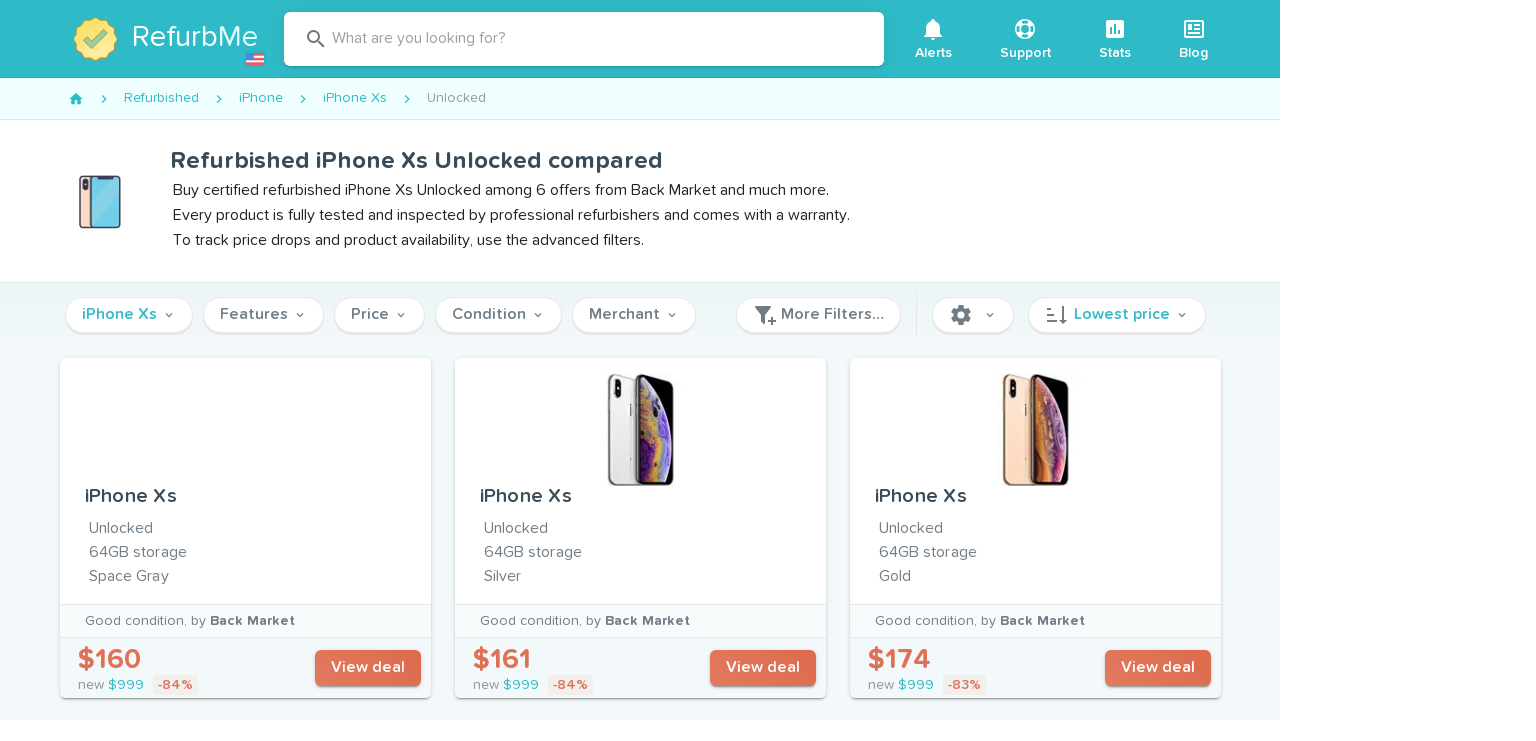

--- FILE ---
content_type: text/html; charset=utf-8
request_url: https://www.refurb.me/refurbished/iphone/iphone-xs/unlocked
body_size: 44317
content:
<!doctype html>
<html data-n-head-ssr lang="en" data-n-head="%7B%22lang%22:%7B%22ssr%22:%22en%22%7D%7D">
  <head >
    <!-- Iubenda consent-->
    <script type="text/javascript">var iubendaIds={en:49591120,fr:88786646,de:99591791,es:30492873,it:60984347},iubLangMatches=/^\/(fr|de|es|it)/.exec(window.location.pathname),iubLang=iubLangMatches&&iubLangMatches[1]||"en";console.log("Iubenda language: "+iubLang);var _iub=_iub||[];_iub.csConfiguration={countryDetection:!0,enableUspr:!0,floatingPreferencesButtonDisplay:"anchored-center-right",lang:iubLang,perPurposeConsent:!0,reloadOnConsent:!0,siteId:2234865,usPreferencesWidgetDisplay:"inline-right",cookiePolicyId:iubendaIds[iubLang],banner:{acceptButtonCaptionColor:"white",acceptButtonColor:"#DC6445",acceptButtonDisplay:!0,backgroundColor:"#045259",backgroundOverlay:!0,closeButtonDisplay:!1,customizeButtonCaptionColor:"white",customizeButtonColor:"#034147",customizeButtonDisplay:!0,explicitWithdrawal:!0,listPurposes:!0,position:"bottom",rejectButtonCaptionColor:"white",rejectButtonColor:"#DC6445",rejectButtonDisplay:!0,textColor:"#dcfcff"}}</script>
    <script type="text/javascript" src="//cs.iubenda.com/autoblocking/2234865.js"></script>
    <script type="text/javascript" src="//cdn.iubenda.com/cs/gpp/stub.js"></script>
    <script type="text/javascript" src="//cdn.iubenda.com/cs/iubenda_cs.js" charset="UTF-8" async></script>
    <!-- End Iubenda consent-->

     <!-- Google Tag Manager -->
     <noscript><iframe src="https://www.googletagmanager.com/ns.html?id=GTM-588GPZX" height="0" width="0" style="display:none;visibility:hidden"></iframe></noscript>
    <script>!function(e,t,a,n,g){e[n]=e[n]||[],e[n].push({"gtm.start":(new Date).getTime(),event:"gtm.js"});var m=t.getElementsByTagName(a)[0],r=t.createElement(a);r.async=!0,r.src="https://www.googletagmanager.com/gtm.js?id=GTM-588GPZX",m.parentNode.insertBefore(r,m)}(window,document,"script","dataLayer")</script>
    <!-- End Google Tag Manager -->

    <meta data-n-head="ssr" charset="utf-8"><meta data-n-head="ssr" name="apple-mobile-web-app-capable" content="yes"><meta data-n-head="ssr" name="viewport" content="width=device-width, initial-scale=1, maximum-scale=1, user-scalable=no, shrink-to-fit=no"><meta data-n-head="ssr" data-hid="twitter-card" name="twitter:card" content="summary"><meta data-n-head="ssr" data-hid="twitter-site" name="twitter:site" content="@RefurbMe"><meta data-n-head="ssr" data-hid="twitter-creator" name="twitter:creator" content="@simoelalj"><meta data-n-head="ssr" data-hid="og-url" property="og:url" content="https://www.refurb.me/refurbished/iphone/iphone-xs/unlocked"><meta data-n-head="ssr" data-hid="og-type" property="og:type" content="website"><meta data-n-head="ssr" data-hid="socialimg-width" property="og:image:width" content="1200"><meta data-n-head="ssr" data-hid="socialimg-height" property="og:image:height" content="628"><meta data-n-head="ssr" data-hid="og-locale" property="og:locale" content="en_US"><meta data-n-head="ssr" data-hid="og-locale-alternate-en_CA" property="og:locale:alternate" content="en_CA"><meta data-n-head="ssr" data-hid="og-locale-alternate-en_GB" property="og:locale:alternate" content="en_GB"><meta data-n-head="ssr" data-hid="og-locale-alternate-fr_FR" property="og:locale:alternate" content="fr_FR"><meta data-n-head="ssr" data-hid="og-locale-alternate-de_DE" property="og:locale:alternate" content="de_DE"><meta data-n-head="ssr" data-hid="og-locale-alternate-it_IT" property="og:locale:alternate" content="it_IT"><meta data-n-head="ssr" data-hid="og-locale-alternate-es_ES" property="og:locale:alternate" content="es_ES"><meta data-n-head="ssr" data-hid="description" name="description" content="Compare and buy certified refurbished iPhone Xs Unlocked among 6 offers from Back Market and much more."><meta data-n-head="ssr" data-hid="og-title" property="og:title" content="Refurbished iPhone Xs Unlocked compared"><meta data-n-head="ssr" data-hid="og-description" property="og:description" content="Compare and buy certified refurbished iPhone Xs Unlocked among 6 offers from Back Market and much more."><meta data-n-head="ssr" data-hid="socialimg" property="og:image" content="https://d1tydw6090df56.cloudfront.net/social/iphone.jpg"><title>Refurbished iPhone Xs Unlocked compared</title><link data-n-head="ssr" rel="icon" type="image/png" size="16x16" href="/favicon-16x16.png"><link data-n-head="ssr" rel="icon" type="image/png" size="32x32" href="/favicon-32x32.png"><link data-n-head="ssr" rel="icon" type="image/png" size="96x96" href="/favicon-96x96.png"><link data-n-head="ssr" rel="icon" type="image/png" size="192x192" href="/favicon-192x192.png"><link data-n-head="ssr" rel="preconnect" href="https://d1tydw6090df56.cloudfront.net"><link data-n-head="ssr" rel="preconnect" href="https://analytics.google.com"><link data-n-head="ssr" rel="preconnect" href="https://www.googletagmanager.com"><link data-n-head="ssr" rel="preconnect" href="https://cdn.iubenda.com"><link data-n-head="ssr" data-hid="alternate-en-us" rel="alternate" hreflang="en-us" href="https://www.refurb.me/refurbished/iphone/iphone-xs/unlocked"><link data-n-head="ssr" data-hid="alternate-en-ca" rel="alternate" hreflang="en-ca" href="https://www.refurb.me/ca/refurbished/iphone/iphone-xs/unlocked"><link data-n-head="ssr" data-hid="alternate-en-gb" rel="alternate" hreflang="en-gb" href="https://www.refurb.me/gb/refurbished/iphone/iphone-xs/unlocked"><link data-n-head="ssr" data-hid="alternate-fr-fr" rel="alternate" hreflang="fr-fr" href="https://www.refurb.me/fr/refurbished/iphone/iphone-xs/unlocked"><link data-n-head="ssr" data-hid="alternate-de-de" rel="alternate" hreflang="de-de" href="https://www.refurb.me/de/refurbished/iphone/iphone-xs/unlocked"><link data-n-head="ssr" data-hid="alternate-it-it" rel="alternate" hreflang="it-it" href="https://www.refurb.me/it/refurbished/iphone/iphone-xs/unlocked"><link data-n-head="ssr" data-hid="alternate-es-es" rel="alternate" hreflang="es-es" href="https://www.refurb.me/es/refurbished/iphone/iphone-xs/unlocked"><link data-n-head="ssr" data-hid="alternate-default" rel="alternate" hreflang="x-default" href="https://www.refurb.me/refurbished/iphone/iphone-xs/unlocked"><link data-n-head="ssr" data-hid="canonical" rel="canonical" href="https://www.refurb.me/refurbished/iphone/iphone-xs/unlocked"><style data-n-head="vuetify" type="text/css" id="vuetify-theme-stylesheet" nonce="undefined">.v-application a { color: #2fbac7; }
.v-application .primary {
  background-color: #2fbac7 !important;
  border-color: #2fbac7 !important;
}
.v-application .primary--text {
  color: #2fbac7 !important;
  caret-color: #2fbac7 !important;
}
.v-application .secondary {
  background-color: #df7256 !important;
  border-color: #df7256 !important;
}
.v-application .secondary--text {
  color: #df7256 !important;
  caret-color: #df7256 !important;
}
.v-application .accent {
  background-color: #3a4c58 !important;
  border-color: #3a4c58 !important;
}
.v-application .accent--text {
  color: #3a4c58 !important;
  caret-color: #3a4c58 !important;
}
.v-application .error {
  background-color: #ff5252 !important;
  border-color: #ff5252 !important;
}
.v-application .error--text {
  color: #ff5252 !important;
  caret-color: #ff5252 !important;
}
.v-application .info {
  background-color: #2196f3 !important;
  border-color: #2196f3 !important;
}
.v-application .info--text {
  color: #2196f3 !important;
  caret-color: #2196f3 !important;
}
.v-application .success {
  background-color: #4caf50 !important;
  border-color: #4caf50 !important;
}
.v-application .success--text {
  color: #4caf50 !important;
  caret-color: #4caf50 !important;
}
.v-application .warning {
  background-color: #fb8c00 !important;
  border-color: #fb8c00 !important;
}
.v-application .warning--text {
  color: #fb8c00 !important;
  caret-color: #fb8c00 !important;
}</style><script data-n-head="ssr" data-hid="nuxt-jsonld--10ec7fa5" type="application/ld+json">{"@context":"http://schema.org","@type":"BreadcrumbList","itemListElement":[{"@type":"ListItem","position":1,"item":{"@id":"/refurbished","name":"Refurbished"}},{"@type":"ListItem","position":2,"item":{"@id":"/refurbished/iphone","name":"iPhone"}},{"@type":"ListItem","position":3,"item":{"@id":"/refurbished/iphone/iphone-xs","name":"iPhone Xs"}},{"@type":"ListItem","position":4,"item":{"@id":"/refurbished/iphone/iphone-xs/unlocked","name":"Unlocked"}}]}</script><style data-vue-ssr-id="96ff168c:0 398bddcc:0 f4c355d2:0 6391e516:0 34f0fce0:0 21dd8f33:0 520553ea:0 24aed874:0 fc402d5c:0 52d9b218:0 f85713f8:0 fafb42b2:0 2f6b6adb:0 a8b3b032:0 44ca1aa4:0 f73baae2:0 a4669b52:0 0c396eac:0 3ead2f3e:0 71919d64:0 59b49814:0 5f99df01:0 77af941d:0 951d1426:0 d811cd3e:0 5e3137a2:0 4d8fa87c:0 bbae67e4:0 9870ed18:0 7bc1a860:0 03027dc7:0 3db40984:0 b96481b0:0 115521d8:0 fbf045a0:0 7082b72e:0 1377ef10:0 309af2bb:0 410cae3c:0 d67becdc:0 3f874970:0 37bc1ea0:0 61d1dd60:0 29751484:0 64ef9ca3:0 35311b5e:0 132ca05f:0 d6bfbf1a:0 575d3bbd:0 de0589de:0 11c02a32:0 1a05d273:0 3887920f:0 3d704994:0 60bf6236:0 20daeebf:0 3462e374:0 e660be0e:0 40409f68:0">.layout{display:flex;flex:1 1 auto;flex-wrap:nowrap;min-width:0}.layout.reverse{flex-direction:row-reverse}.layout.column{flex-direction:column}.layout.column.reverse{flex-direction:column-reverse}.layout.column>.flex{max-width:100%}.layout.wrap{flex-wrap:wrap}.flex{flex:1 1 auto;max-width:100%}.grow,.spacer{flex-grow:1!important}.grow{flex-shrink:0!important}
.container{margin-left:auto;margin-right:auto;padding:12px;width:100%}@media(min-width:960px){.container{max-width:900px}}@media(min-width:1264px){.container{max-width:1185px}}.container--fluid{max-width:100%}.row{display:flex;flex:1 1 auto;flex-wrap:wrap;margin:-12px}.row+.row{margin-top:12px}.row+.row--dense{margin-top:4px}.row--dense{margin:-4px}.row--dense>.col,.row--dense>[class*=col-]{padding:4px}.row.no-gutters{margin:0}.row.no-gutters>.col,.row.no-gutters>[class*=col-]{padding:0}.col,.col-1,.col-10,.col-11,.col-12,.col-2,.col-3,.col-4,.col-5,.col-6,.col-7,.col-8,.col-9,.col-auto,.col-lg,.col-lg-1,.col-lg-10,.col-lg-11,.col-lg-12,.col-lg-2,.col-lg-3,.col-lg-4,.col-lg-5,.col-lg-6,.col-lg-7,.col-lg-8,.col-lg-9,.col-lg-auto,.col-md,.col-md-1,.col-md-10,.col-md-11,.col-md-12,.col-md-2,.col-md-3,.col-md-4,.col-md-5,.col-md-6,.col-md-7,.col-md-8,.col-md-9,.col-md-auto,.col-sm,.col-sm-1,.col-sm-10,.col-sm-11,.col-sm-12,.col-sm-2,.col-sm-3,.col-sm-4,.col-sm-5,.col-sm-6,.col-sm-7,.col-sm-8,.col-sm-9,.col-sm-auto,.col-xl,.col-xl-1,.col-xl-10,.col-xl-11,.col-xl-12,.col-xl-2,.col-xl-3,.col-xl-4,.col-xl-5,.col-xl-6,.col-xl-7,.col-xl-8,.col-xl-9,.col-xl-auto{padding:12px;width:100%}.col{flex-basis:0;flex-grow:1;max-width:100%}.col-auto{flex:0 0 auto;max-width:100%;width:auto}.col-1{flex:0 0 8.3333333333%;max-width:8.3333333333%}.col-2{flex:0 0 16.6666666667%;max-width:16.6666666667%}.col-3{flex:0 0 25%;max-width:25%}.col-4{flex:0 0 33.3333333333%;max-width:33.3333333333%}.col-5{flex:0 0 41.6666666667%;max-width:41.6666666667%}.col-6{flex:0 0 50%;max-width:50%}.col-7{flex:0 0 58.3333333333%;max-width:58.3333333333%}.col-8{flex:0 0 66.6666666667%;max-width:66.6666666667%}.col-9{flex:0 0 75%;max-width:75%}.col-10{flex:0 0 83.3333333333%;max-width:83.3333333333%}.col-11{flex:0 0 91.6666666667%;max-width:91.6666666667%}.col-12{flex:0 0 100%;max-width:100%}.v-application--is-ltr .offset-6{margin-left:50%}@media(min-width:600px){.col-sm{flex-basis:0;flex-grow:1;max-width:100%}.col-sm-auto{flex:0 0 auto;max-width:100%;width:auto}.col-sm-1{flex:0 0 8.3333333333%;max-width:8.3333333333%}.col-sm-2{flex:0 0 16.6666666667%;max-width:16.6666666667%}.col-sm-3{flex:0 0 25%;max-width:25%}.col-sm-4{flex:0 0 33.3333333333%;max-width:33.3333333333%}.col-sm-5{flex:0 0 41.6666666667%;max-width:41.6666666667%}.col-sm-6{flex:0 0 50%;max-width:50%}.col-sm-7{flex:0 0 58.3333333333%;max-width:58.3333333333%}.col-sm-8{flex:0 0 66.6666666667%;max-width:66.6666666667%}.col-sm-9{flex:0 0 75%;max-width:75%}.col-sm-10{flex:0 0 83.3333333333%;max-width:83.3333333333%}.col-sm-11{flex:0 0 91.6666666667%;max-width:91.6666666667%}.col-sm-12{flex:0 0 100%;max-width:100%}.v-application--is-ltr .offset-sm-5{margin-left:41.6666666667%}}@media(min-width:960px){.col-md{flex-basis:0;flex-grow:1;max-width:100%}.col-md-auto{flex:0 0 auto;max-width:100%;width:auto}.col-md-1{flex:0 0 8.3333333333%;max-width:8.3333333333%}.col-md-2{flex:0 0 16.6666666667%;max-width:16.6666666667%}.col-md-3{flex:0 0 25%;max-width:25%}.col-md-4{flex:0 0 33.3333333333%;max-width:33.3333333333%}.col-md-5{flex:0 0 41.6666666667%;max-width:41.6666666667%}.col-md-6{flex:0 0 50%;max-width:50%}.col-md-7{flex:0 0 58.3333333333%;max-width:58.3333333333%}.col-md-8{flex:0 0 66.6666666667%;max-width:66.6666666667%}.col-md-9{flex:0 0 75%;max-width:75%}.col-md-10{flex:0 0 83.3333333333%;max-width:83.3333333333%}.col-md-11{flex:0 0 91.6666666667%;max-width:91.6666666667%}.col-md-12{flex:0 0 100%;max-width:100%}.v-application--is-ltr .offset-md-4{margin-left:33.3333333333%}}@media(min-width:1264px){.col-lg{flex-basis:0;flex-grow:1;max-width:100%}.col-lg-auto{flex:0 0 auto;max-width:100%;width:auto}.col-lg-1{flex:0 0 8.3333333333%;max-width:8.3333333333%}.col-lg-2{flex:0 0 16.6666666667%;max-width:16.6666666667%}.col-lg-3{flex:0 0 25%;max-width:25%}.col-lg-4{flex:0 0 33.3333333333%;max-width:33.3333333333%}.col-lg-5{flex:0 0 41.6666666667%;max-width:41.6666666667%}.col-lg-6{flex:0 0 50%;max-width:50%}.col-lg-7{flex:0 0 58.3333333333%;max-width:58.3333333333%}.col-lg-8{flex:0 0 66.6666666667%;max-width:66.6666666667%}.col-lg-9{flex:0 0 75%;max-width:75%}.col-lg-10{flex:0 0 83.3333333333%;max-width:83.3333333333%}.col-lg-11{flex:0 0 91.6666666667%;max-width:91.6666666667%}.col-lg-12{flex:0 0 100%;max-width:100%}.v-application--is-ltr .offset-lg-3{margin-left:25%}.col-xl{flex-basis:0;flex-grow:1;max-width:100%}.col-xl-auto{flex:0 0 auto;max-width:100%;width:auto}.col-xl-1{flex:0 0 8.3333333333%;max-width:8.3333333333%}.col-xl-2{flex:0 0 16.6666666667%;max-width:16.6666666667%}.col-xl-3{flex:0 0 25%;max-width:25%}.col-xl-4{flex:0 0 33.3333333333%;max-width:33.3333333333%}.col-xl-5{flex:0 0 41.6666666667%;max-width:41.6666666667%}.col-xl-6{flex:0 0 50%;max-width:50%}.col-xl-7{flex:0 0 58.3333333333%;max-width:58.3333333333%}.col-xl-8{flex:0 0 66.6666666667%;max-width:66.6666666667%}.col-xl-9{flex:0 0 75%;max-width:75%}.col-xl-10{flex:0 0 83.3333333333%;max-width:83.3333333333%}.col-xl-11{flex:0 0 91.6666666667%;max-width:91.6666666667%}.col-xl-12{flex:0 0 100%;max-width:100%}.v-application--is-ltr .offset-xl-2{margin-left:16.6666666667%}}
@font-face{font-display:swap;font-family:tnds;font-style:normal;font-weight:700;src:url(/_nuxt/fonts/tndsBold.5ecb995.woff2) format("woff2")}@font-face{font-display:swap;font-family:tnds;font-style:normal;font-weight:400;src:url(/_nuxt/fonts/tndsRegular.dabd2f1.woff2) format("woff2")}@font-face{font-display:swap;font-family:tnds;font-style:normal;font-weight:500;src:url(/_nuxt/fonts/tndsMedium.4c33658.woff2) format("woff2")}@font-face{font-display:swap;font-family:tnds;font-style:normal;font-weight:500;src:url(/_nuxt/fonts/tndsSemibold.0653c06.woff2) format("woff2")}@keyframes slideDown{0%{opacity:0;transform:translateY(-100%)}to{opacity:1;transform:translateY(0)}}@keyframes ctaGradient{0%{background-position:0 50%}50%{background-position:100% 50%}to{background-position:0 50%}}.logo-country{background-color:#2db2bf;border-radius:3px;bottom:9px;cursor:pointer;display:inline-block;height:16px;padding:2px;position:absolute;right:-5px;width:22px}.logo-country:hover{background-color:#29a3ae}.logo-country .flag-icon{display:block}.logo-container{margin:0 auto;position:relative;width:60px}.logo-multiline .logo-img{height:60px;margin-bottom:10px;min-height:60px;width:60px}.logo-multiline p{word-wrap:none;color:#fff;font-size:30px!important;line-height:32px;margin-bottom:0!important;margin-top:0!important;padding:0!important}.logo-multiline p.sub{font-size:18px!important;line-height:20px!important}.logo-multiline p span{color:#dffcff}@media only screen and (max-width:959px){.logo-multiline .logo-img{margin-bottom:0}.logo-multiline p{display:none}}.index-question-rows{margin-bottom:20px;max-width:650px;text-align:center;width:650px}.f-grow{flex-grow:1}.v-expansion-panels .v-icon{color:#df7256!important}.v-expansion-panels .v-expansion-panel-header{color:#3a4c58;font-size:18px;font-weight:500;line-height:28px}.v-expansion-panels .v-expansion-panel-content{color:#707d86;font-size:16px}.v-expansion-panel-header__icon{height:24px;min-height:24px;min-width:24px;width:24px}.v-ripple__container{opacity:.25}.row-flex{align-items:center;display:flex}.row-flex .row-img{height:30px;width:50px}.row-flex .row-grow{flex-grow:1}.table-stripped tr.v-data-table__mobile-table-row:nth-child(2n) td,.table-stripped tr:nth-child(2n){background:#fafafa}.table-stripped tr.v-data-table__mobile-table-row:nth-child(odd) td,.table-stripped tr:nth-child(odd){background:transparent}.stats-list{background-color:#f3f9fa;padding:10px 0}.stats-list .stats-header{display:flex;justify-content:space-between}.stats-list .stats-header .v-select{display:inline-block;margin:10px 5px;max-width:200px}.stats-list .v-data-table__wrapper .row-header{font-weight:700;padding-bottom:10px;padding-top:10px}.stats-list .v-data-table__wrapper .row-header a{-webkit-text-decoration:none;text-decoration:none}.stats-list .v-data-table__wrapper .row-icon{width:24px}.stats-list .v-data-table__wrapper tbody{color:#3a4c58}.stats-list .v-data-table-header th{padding:16px!important}.stats-list .v-data-table-header th .v-data-table-header__icon{position:absolute!important}.stats-list .v-data-table-header th.text-start .v-data-table-header__icon{margin:0}.subtitle{color:#8a949b;font-size:12px;font-weight:400!important}.details-back{font-weight:700!important;margin:10px 0}.details-back:before{opacity:0}.details-back .v-icon{font-size:14px;padding-right:10px}.nowrap{white-space:nowrap!important}.v-card{box-shadow:0 2px 0 #e7e7e7,0 3px 1px -2px rgba(0,0,0,.2),0 2px 2px 0 rgba(0,0,0,.14),0 1px 5px 0 rgba(0,0,0,.12)}.v-btn.theme--light.v-btn:not(.v-btn--flat):not(.v-btn--text):not(.v-btn--outlined):not(.primary):not(.secondary){background-color:#fff;border:1px solid #e7e7e7;box-shadow:0 2px 0 #e7e7e7;color:#707d86;font-weight:500}.v-btn.theme--light.v-btn.primary,.v-btn.theme--light.v-btn.secondary{font-weight:500}.v-btn .flat{box-shadow:none!important}.v-list-item__content{color:#707d86;font-weight:500}.v-icon-right{margin-left:5px}.theme--light.v-icon{color:#707d86;font-weight:500}*,:after,:before{box-sizing:border-box}html{-webkit-text-size-adjust:100%;-moz-text-size-adjust:100%;text-size-adjust:100%;-webkit-tap-highlight-color:rgba(0,0,0,0);font-size:16px}body{-webkit-font-smoothing:antialiased;-moz-osx-font-smoothing:grayscale;color:#3a4c58;font-style:normal;letter-spacing:0;margin:0;min-width:320px;overflow-x:hidden;padding:0;text-rendering:optimizeLegibility}.theme--light.v-application{background-color:#f3f9fa;color:#3a4c58}strong{font-weight:500}.v-main__wrap{background-color:#f3f9fa;display:flex;flex:1;flex-direction:column}.filters-quick{background-color:#f3f9fa;top:0;width:100%;z-index:3}.filters-quick .container{border-bottom:1px solid #ecf5f7;padding:4px 12px}.page-static{background-color:#fff;border:1px solid #e7e7e7;border-radius:4px;margin-bottom:10px;margin-top:10px;padding:20px;width:100%}.page-static-empty{margin-bottom:20px;margin-top:10px}.page-legend{color:#8a949b;font-size:14px;padding:5px}.table-sm{max-width:100%}.table-sm tr th{padding:3px;text-align:right;width:180px}.table-sm tr td{padding:3px}.table-sm tr:nth-child(2n){background:#eaece8}.table-sm tr:nth-child(odd){background:#fff}.v-data-table tbody tr.v-data-table__expanded__content{box-shadow:none!important}.v-data-table tbody tr.v-data-table__expanded__content pre{white-space:pre-wrap}.v-data-table tbody tr.v-data-table__expanded__content .v-btn{margin:5px}.page-modal{background-color:#fff;border:1px solid #e7e7e7;border-radius:4px;margin:10px auto;max-width:580px;overflow:hidden;width:100%}.page-modal .page-modal-header{padding:20px}.page-modal .page-modal-header p{margin:0}.page-modal .page-modal-content{background-color:#fafafa;border-top:1px solid #e7e7e7;padding:20px}b{font-weight:700}.flag-country-24{height:24px;margin-right:5px;vertical-align:middle;width:24px}.email-confirmation{color:#707d86;display:block;font-size:12px;margin-bottom:5px;text-align:right}.email-confirmation a{font-size:12px}.page-header{justify-content:space-between;width:100%}.page-header,.v-center{align-items:center;display:flex}.v-center{height:50vh;justify-content:center}.v-chip.tag{background-color:#effeff!important;border:1px solid #c9f1f5!important;font-size:14px;font-weight:500}.v-chip.tag.secondary{background-color:#fef8f6!important;border:1px solid #fde9e3!important;color:#eb917b!important}.v-menu{display:inline!important;display:initial!important}.v-bg{background-color:#f3f9fa}.v-card__title{color:#707d86;word-break:normal!important}.v-card__title h2{color:#3a4c58;font-size:18px}.v-card__title h2 a{color:#3a4c58;-webkit-text-decoration:none;text-decoration:none}.v-card__title h2 a:hover{-webkit-text-decoration:underline;text-decoration:underline}.v-card__title p{font-size:16px}.v-btn.cta{animation:ctaGradient 2s ease infinite alternate;background:linear-gradient(45deg,#dc6445,#e3846b,#dc6445);background-size:400% 400%;color:#fff}.v-btn.cta:disabled{animation:none;background:#df7256}.modal-close{position:absolute;right:10px;top:10px}img{vertical-align:middle}img.lazyload:not([src]){opacity:0}.lazyload,.lazyloading{opacity:0;transition:opacity .1s;will-change:opacity}.lazyloaded{opacity:1}.page-enter-active,.page-leave-active{transition-property:opacity,transform}.page-enter-active{transition-duration:.3s;transition-timing-function:ease}.page-leave-active{transition-duration:.15s;transition-timing-function:cubic-bezier(1,.4,.7,1)}.page-enter,.page-leave-to{opacity:0}.page-enter{transform:translateX(1rem)}.page-leave-to{transform:translateX(-1rem)}.app-header header{transition:transform .2s,opacity .2s}.app-header header .v-toolbar__content{border-bottom:1px solid #2aa7b2}.app-header .site-brand-container{align-items:center;display:flex}.app-header .site-brand-sub{word-wrap:none;border-left:1px solid #fff;color:#fff;font-size:30px;margin:15px 10px;padding:0 5px 0 25px;-webkit-text-decoration:none;text-decoration:none;transition:color .1s}@media only screen and (max-width:959px){.app-header .site-brand-sub{font-size:18px;margin:10px 5px;padding:0 5px 0 15px}}.app-header .site-brand-sub:hover{color:hsla(0,0%,100%,.8)}.app-header .site-legend{border-radius:6px;color:#fff;font-size:16px;font-style:italic;line-height:20px;margin:5px;padding:10px;text-align:right;-webkit-text-decoration:none;text-decoration:none;transition:background-color .3s}.app-header .site-legend strong{color:#fff;font-weight:700;-webkit-text-decoration:underline;text-decoration:underline}.app-header .site-legend .v-icon{color:#fff;font-size:14px;transition:transform .2s}.app-header .site-legend:active,.app-header .site-legend:focus,.app-header .site-legend:hover{background-color:rgba(0,0,0,.05);outline:none}.app-header .site-legend:active .v-icon,.app-header .site-legend:focus .v-icon,.app-header .site-legend:hover .v-icon{transform:translateX(2px)}@media only screen and (max-width:959px){.app-header .site-legend{font-size:13px;line-height:16px}.app-header .site-legend .v-icon{font-size:11px}}.app-header .site-subheader{background:#6bccd5;border-bottom:1px solid #32a7b2;min-height:50px;width:100%}.app-header .site-subheader .site-subheader-menu-container{display:none}@media only screen and (max-width:959px){.app-header .site-subheader .site-subheader-menu-container{display:block;padding:10px}}.app-header .site-subheader .subheader-main{flex-grow:1}.app-header .site-subheader .subheader-main .v-input{padding:5px}@media only screen and (max-width:959px){.app-header .site-subheader .subheader-main .v-btn{display:block!important}.app-header .site-subheader .subheader-main .v-btn .v-btn__content{display:block;line-height:40px}}.app-header .site-subheader .subheader-nav{padding:4px 0}.app-header .site-subheader .subheader-nav .v-btn{margin:5px}@media only screen and (max-width:959px){.app-header .site-subheader .subheader-nav .v-btn{text-align:right}}.app-header .site-subheader .subheader-nav .v-btn .v-icon{margin-right:5px}.app-header .site-subheader .subheader-nav .v-select{display:inline-block;margin-left:10px;max-width:150px}@media only screen and (max-width:959px){.app-header .site-subheader .subheader-nav .v-select{display:block!important;margin:5px}}.app-header .site-subheader .site-subheader-container{align-items:center;display:flex;justify-content:space-between}@media only screen and (min-width:960px){.app-header .site-subheader .site-subheader-container{padding:0}}@media only screen and (max-width:959px){.app-header .site-subheader .site-subheader-container.is-support{display:block}.app-header .site-subheader .site-subheader-container.is-support .subheader-nav{display:flex;justify-content:flex-end;padding:0 15px}.app-header .site-subheader .site-subheader-container.is-closed{display:none!important}}.app-header.is-sticky header{animation:slideDown .2s ease-in-out .5s;animation-fill-mode:forwards;box-shadow:0 2px 15px rgba(0,0,0,.08);left:0;opacity:0;position:fixed;top:0;transform:translateY(-100%);width:100%;z-index:10}.site-header{align-items:center;display:flex;justify-content:space-between;padding:0;vertical-align:middle}.site-header .logo-country{bottom:4px;right:2px}@media only screen and (max-width:959px){.site-header .logo-country{display:none}}.site-header .site-brand{align-items:center;border-radius:6px;display:flex;margin:15px 10px;padding:0 10px 0 5px;position:relative;text-align:center;-webkit-text-decoration:none;text-decoration:none;transition:background-color .3s}@media only screen and (max-width:959px){.site-header .site-brand{margin:5px}}.site-header .site-brand:active,.site-header .site-brand:focus,.site-header .site-brand:hover{background-color:rgba(0,0,0,.05);outline:none}.site-header .site-brand .site-logo{height:44px;margin:10px 15px 10px 10px;width:44px}@media only screen and (max-width:959px){.site-header .site-brand .site-logo{margin:0}}.site-header .site-brand .site-logo-text{word-wrap:none;color:#fff;display:inline-block;font-size:30px;text-align:left}.site-header .site-brand .site-logo-text span{color:#dffcff}.site-header .site-nav .v-btn{font-size:14px;font-weight:500;height:auto!important;margin:0 3px}.site-header .site-nav .v-btn .v-btn__content{display:block;margin:5px;text-align:center}.site-header .site-nav .v-btn .v-icon{display:block;margin:0 auto}.site-header .site-explore{flex-grow:1;max-width:600px}.v-tab{text-transform:none!important}.header-group-by{background-color:#effeff;border-bottom:1px solid #c9f1f5!important;color:#2fbac7;font-size:16px!important;font-weight:400!important;height:38px!important;line-height:38px!important}.hoverable{cursor:pointer}.hoverable:hover{-webkit-text-decoration:underline!important;text-decoration:underline!important}.icon-hoverable{cursor:pointer;transition:opacity .3s}.icon-hoverable:hover{opacity:.8}
.theme--light.v-application{background:#fff;color:rgba(0,0,0,.87)}.theme--dark.v-application{background:#121212;color:#fff}.v-application{display:flex;position:relative}.v-application a{cursor:pointer}.v-application--wrap{backface-visibility:hidden;display:flex;flex:1 1 auto;flex-direction:column;max-width:100%;min-height:100vh;position:relative}@-moz-document url-prefix(){@media print{.v-application,.v-application--wrap{display:block}}}
.v-btn:not(.v-btn--outlined).accent,.v-btn:not(.v-btn--outlined).error,.v-btn:not(.v-btn--outlined).info,.v-btn:not(.v-btn--outlined).primary,.v-btn:not(.v-btn--outlined).secondary,.v-btn:not(.v-btn--outlined).success,.v-btn:not(.v-btn--outlined).warning{color:#fff}.theme--light.v-btn{color:rgba(0,0,0,.87)}.theme--light.v-btn.v-btn--disabled,.theme--light.v-btn.v-btn--disabled .v-icon{color:rgba(0,0,0,.26)!important}.theme--light.v-btn.v-btn--disabled.v-btn--has-bg{background-color:rgba(0,0,0,.12)!important}.theme--light.v-btn.v-btn--has-bg{background-color:#f5f5f5}.theme--light.v-btn.v-btn--outlined.v-btn--text{border-color:rgba(0,0,0,.12)}.theme--light.v-btn.v-btn--icon{color:rgba(0,0,0,.54)}.theme--light.v-btn:hover:before{opacity:.04}.theme--light.v-btn:focus:before{opacity:.24}.theme--light.v-btn--active:before,.theme--light.v-btn--active:hover:before{opacity:.18}.theme--light.v-btn--active:focus:before{opacity:.16}.theme--dark.v-btn{color:#fff}.theme--dark.v-btn.v-btn--disabled,.theme--dark.v-btn.v-btn--disabled .v-icon{color:hsla(0,0%,100%,.3)!important}.theme--dark.v-btn.v-btn--disabled.v-btn--has-bg{background-color:hsla(0,0%,100%,.12)!important}.theme--dark.v-btn.v-btn--has-bg{background-color:#272727}.theme--dark.v-btn.v-btn--outlined.v-btn--text{border-color:hsla(0,0%,100%,.12)}.theme--dark.v-btn.v-btn--icon{color:#fff}.theme--dark.v-btn:hover:before{opacity:.04}.theme--dark.v-btn:focus:before{opacity:.24}.theme--dark.v-btn--active:before,.theme--dark.v-btn--active:hover:before{opacity:.18}.theme--dark.v-btn--active:focus:before{opacity:.32}.v-btn{align-items:center;border-radius:6px;display:inline-flex;flex:0 0 auto;font-weight:500;justify-content:center;letter-spacing:inherit;outline:0;position:relative;-webkit-text-decoration:none;text-decoration:none;text-indent:inherit;text-transform:none;transition-duration:.28s;transition-property:box-shadow,transform,opacity;transition-timing-function:cubic-bezier(.4,0,.2,1);-webkit-user-select:none;-moz-user-select:none;user-select:none;vertical-align:middle;white-space:nowrap}.v-btn.v-size--x-small{font-size:.75rem}.v-btn.v-size--small{font-size:.825rem}.v-btn.v-size--default{font-size:1rem}.v-btn.v-size--large{font-size:1.125rem}.v-btn.v-size--x-large{font-size:1.25rem}.v-btn:before{background-color:currentColor;border-radius:inherit;bottom:0;color:inherit;content:"";left:0;opacity:0;pointer-events:none;position:absolute;right:0;top:0;transition:opacity .2s cubic-bezier(.4,0,.6,1)}.v-btn:not(.v-btn--round).v-size--x-small{height:20px;min-width:36px;padding:0 8.8888888889px}.v-btn:not(.v-btn--round).v-size--small{height:28px;min-width:50px;padding:0 12.4444444444px}.v-btn:not(.v-btn--round).v-size--default{height:36px;min-width:64px;padding:0 16px}.v-btn:not(.v-btn--round).v-size--large{height:44px;min-width:78px;padding:0 19.5555555556px}.v-btn:not(.v-btn--round).v-size--x-large{height:52px;min-width:92px;padding:0 23.1111111111px}.v-btn>.v-btn__content .v-icon{color:inherit}.v-btn__content{align-items:center;color:inherit;display:flex;flex:1 0 auto;justify-content:inherit;line-height:normal;position:relative;transition:inherit;transition-property:opacity}.v-btn__content .v-icon.v-icon--left,.v-btn__content .v-icon.v-icon--right{font-size:18px;height:18px;width:18px}.v-application--is-ltr .v-btn__content .v-icon--left{margin-left:-4px;margin-right:8px}.v-application--is-ltr .v-btn__content .v-icon--right{margin-left:8px;margin-right:-4px}.v-btn__loader{align-items:center;display:flex;height:100%;justify-content:center;left:0;position:absolute;top:0;width:100%}.v-btn--absolute.v-btn--right,.v-btn--fixed.v-btn--right{right:16px}.v-btn--absolute.v-btn--left,.v-btn--fixed.v-btn--left{left:16px}.v-btn--absolute.v-btn--top,.v-btn--fixed.v-btn--top{top:16px}.v-btn--absolute.v-btn--bottom,.v-btn--fixed.v-btn--bottom{bottom:16px}.v-btn--absolute{position:absolute}.v-btn--fixed{position:fixed}.v-btn--block{display:flex;flex:1 0 auto;max-width:none;min-width:100%!important}.v-btn--is-elevated{box-shadow:0 3px 1px -2px rgba(0,0,0,.2),0 2px 2px 0 rgba(0,0,0,.14),0 1px 5px 0 rgba(0,0,0,.12)}.v-btn--is-elevated:after{box-shadow:0 2px 4px -1px rgba(0,0,0,.2),0 4px 5px 0 rgba(0,0,0,.14),0 1px 10px 0 rgba(0,0,0,.12)}.v-btn--is-elevated:active{box-shadow:0 5px 5px -3px rgba(0,0,0,.2),0 8px 10px 1px rgba(0,0,0,.14),0 3px 14px 2px rgba(0,0,0,.12)}.v-btn--is-elevated.v-btn--fab{box-shadow:0 3px 5px -1px rgba(0,0,0,.2),0 6px 10px 0 rgba(0,0,0,.14),0 1px 18px 0 rgba(0,0,0,.12)}.v-btn--is-elevated.v-btn--fab:after{box-shadow:0 5px 5px -3px rgba(0,0,0,.2),0 8px 10px 1px rgba(0,0,0,.14),0 3px 14px 2px rgba(0,0,0,.12)}.v-btn--is-elevated.v-btn--fab:active{box-shadow:0 7px 8px -4px rgba(0,0,0,.2),0 12px 17px 2px rgba(0,0,0,.14),0 5px 22px 4px rgba(0,0,0,.12)}.v-btn--disabled{pointer-events:none}.v-btn--fab,.v-btn--icon{min-height:0;min-width:0;padding:0}.v-btn--fab.v-size--x-small .v-icon,.v-btn--icon.v-size--x-small .v-icon{font-size:18px;height:18px;width:18px}.v-btn--fab.v-size--default .v-icon,.v-btn--fab.v-size--small .v-icon,.v-btn--icon.v-size--default .v-icon,.v-btn--icon.v-size--small .v-icon{font-size:24px;height:24px;width:24px}.v-btn--fab.v-size--large .v-icon,.v-btn--icon.v-size--large .v-icon{font-size:28px;height:28px;width:28px}.v-btn--fab.v-size--x-large .v-icon,.v-btn--icon.v-size--x-large .v-icon{font-size:32px;height:32px;width:32px}.v-btn--icon.v-size--x-small{height:20px;width:20px}.v-btn--icon.v-size--small{height:28px;width:28px}.v-btn--icon.v-size--default{height:36px;width:36px}.v-btn--icon.v-size--large{height:44px;width:44px}.v-btn--icon.v-size--x-large{height:52px;width:52px}.v-btn--fab.v-btn--absolute,.v-btn--fab.v-btn--fixed{z-index:4}.v-btn--fab.v-size--x-small{height:32px;width:32px}.v-btn--fab.v-size--x-small.v-btn--absolute.v-btn--bottom{bottom:-16px}.v-btn--fab.v-size--x-small.v-btn--absolute.v-btn--top{top:-16px}.v-btn--fab.v-size--small{height:40px;width:40px}.v-btn--fab.v-size--small.v-btn--absolute.v-btn--bottom{bottom:-20px}.v-btn--fab.v-size--small.v-btn--absolute.v-btn--top{top:-20px}.v-btn--fab.v-size--default{height:56px;width:56px}.v-btn--fab.v-size--default.v-btn--absolute.v-btn--bottom{bottom:-28px}.v-btn--fab.v-size--default.v-btn--absolute.v-btn--top{top:-28px}.v-btn--fab.v-size--large{height:64px;width:64px}.v-btn--fab.v-size--large.v-btn--absolute.v-btn--bottom{bottom:-32px}.v-btn--fab.v-size--large.v-btn--absolute.v-btn--top{top:-32px}.v-btn--fab.v-size--x-large{height:72px;width:72px}.v-btn--fab.v-size--x-large.v-btn--absolute.v-btn--bottom{bottom:-36px}.v-btn--fab.v-size--x-large.v-btn--absolute.v-btn--top{top:-36px}.v-btn--loading{pointer-events:none;transition:none}.v-btn--loading .v-btn__content{opacity:0}.v-btn--outlined{border:thin solid}.v-btn--plain:before{display:none}.v-btn--plain:not(.v-btn--active):not(.v-btn--loading):not(:focus):not(:hover) .v-btn__content{opacity:.62}.v-btn--round{border-radius:50%}.v-btn--rounded{border-radius:28px}.v-btn--tile{border-radius:0}
.theme--light.v-sheet{background-color:#fff;border-color:#fff;color:rgba(0,0,0,.87)}.theme--light.v-sheet--outlined{border:thin solid rgba(0,0,0,.12)}.theme--dark.v-sheet{background-color:#1e1e1e;border-color:#1e1e1e;color:#fff}.theme--dark.v-sheet--outlined{border:thin solid hsla(0,0%,100%,.12)}.v-sheet{border-radius:0}.v-sheet:not(.v-sheet--outlined){box-shadow:0 0 0 0 rgba(0,0,0,.2),0 0 0 0 rgba(0,0,0,.14),0 0 0 0 rgba(0,0,0,.12)}.v-sheet.v-sheet--shaped{border-radius:24px 0}
.v-application .black{background-color:#000!important;border-color:#000!important}.v-application .white{background-color:#fff!important;border-color:#fff!important}.v-application .transparent{background-color:transparent!important;border-color:transparent!important}/*!
 * ress.css • v2.0.4
 * MIT License
 * github.com/filipelinhares/ress
 */html{-webkit-text-size-adjust:100%;box-sizing:border-box;overflow-y:scroll;-moz-tab-size:4;-o-tab-size:4;tab-size:4;word-break:normal}*,:after,:before{background-repeat:no-repeat;box-sizing:inherit}:after,:before{text-decoration:inherit;vertical-align:inherit}*{margin:0;padding:0}hr{height:0;overflow:visible}details,main{display:block}summary{display:list-item}small{font-size:80%}[hidden]{display:none}a{background-color:transparent}a:active,a:hover{outline-width:0}code,pre{font-family:monospace,monospace}pre{font-size:1em}b,strong{font-weight:bolder}sub{bottom:-.25em;font-size:75%;line-height:0;position:relative;vertical-align:baseline}input{border-radius:0}[disabled]{cursor:default}[type=number]::-webkit-inner-spin-button,[type=number]::-webkit-outer-spin-button{height:auto}[type=search]{-webkit-appearance:textfield;outline-offset:-2px}[type=search]::-webkit-search-cancel-button,[type=search]::-webkit-search-decoration{-webkit-appearance:none}textarea{overflow:auto;resize:vertical}button,input,select,textarea{font:inherit}button{overflow:visible}button,select{text-transform:none}[role=button],[type=button],[type=reset],[type=submit],button{color:inherit;cursor:pointer}[type=button]::-moz-focus-inner,[type=reset]::-moz-focus-inner,[type=submit]::-moz-focus-inner,button::-moz-focus-inner{border-style:none;padding:0}[type=button]::-moz-focus-inner,[type=reset]::-moz-focus-inner,[type=submit]::-moz-focus-inner,button:-moz-focusring{outline:1px dotted ButtonText}[type=reset],[type=submit],button,html [type=button]{-webkit-appearance:button}button,input,select,textarea{background-color:transparent;border-style:none}select{-moz-appearance:none;-webkit-appearance:none}select::-ms-expand{display:none}select::-ms-value{color:currentColor}legend{border:0;color:inherit;display:table;max-width:100%;white-space:normal}img{border-style:none}progress{vertical-align:baseline}@media screen{[hidden~=screen]{display:inherit}[hidden~=screen]:not(:active):not(:focus):not(:target){clip:rect(0 0 0 0)!important;position:absolute!important}}[aria-busy=true]{cursor:progress}[aria-disabled=true]{cursor:default}.v-application .elevation-24{box-shadow:0 11px 15px -7px rgba(0,0,0,.2),0 24px 38px 3px rgba(0,0,0,.14),0 9px 46px 8px rgba(0,0,0,.12)!important}.v-application .elevation-12{box-shadow:0 7px 8px -4px rgba(0,0,0,.2),0 12px 17px 2px rgba(0,0,0,.14),0 5px 22px 4px rgba(0,0,0,.12)!important}.v-application .elevation-2{box-shadow:0 3px 1px -2px rgba(0,0,0,.2),0 2px 2px 0 rgba(0,0,0,.14),0 1px 5px 0 rgba(0,0,0,.12)!important}.v-application .elevation-1{box-shadow:0 2px 1px -1px rgba(0,0,0,.2),0 1px 1px 0 rgba(0,0,0,.14),0 1px 3px 0 rgba(0,0,0,.12)!important}.v-application .elevation-0{box-shadow:0 0 0 0 rgba(0,0,0,.2),0 0 0 0 rgba(0,0,0,.14),0 0 0 0 rgba(0,0,0,.12)!important}.carousel-transition-enter{transform:translate(100%)}.carousel-transition-leave,.carousel-transition-leave-to{position:absolute;top:0;transform:translate(-100%)}.carousel-reverse-transition-enter{transform:translate(-100%)}.carousel-reverse-transition-leave,.carousel-reverse-transition-leave-to{position:absolute;top:0;transform:translate(100%)}.dialog-transition-enter-active,.dialog-transition-leave-active{pointer-events:none!important}.dialog-transition-enter,.dialog-transition-leave-to{opacity:0;transform:scale(.5)}.dialog-transition-enter-to,.dialog-transition-leave{opacity:1}.dialog-bottom-transition-enter,.dialog-bottom-transition-leave-to{transform:translateY(100%)}.dialog-top-transition-enter,.dialog-top-transition-leave-to{transform:translateY(-100%)}.picker-reverse-transition-enter-active,.picker-reverse-transition-leave-active,.picker-transition-enter-active,.picker-transition-leave-active{transition:.3s cubic-bezier(0,0,.2,1)}.picker-reverse-transition-enter,.picker-reverse-transition-leave-to,.picker-transition-enter,.picker-transition-leave-to{opacity:0}.picker-reverse-transition-leave,.picker-reverse-transition-leave-active,.picker-reverse-transition-leave-to,.picker-transition-leave,.picker-transition-leave-active,.picker-transition-leave-to{position:absolute!important}.picker-transition-enter{transform:translateY(100%)}.picker-reverse-transition-enter,.picker-transition-leave-to{transform:translateY(-100%)}.picker-reverse-transition-leave-to{transform:translateY(100%)}.picker-title-transition-enter-to,.picker-title-transition-leave{transform:translate(0)}.picker-title-transition-enter{transform:translate(-100%)}.picker-title-transition-leave-to{opacity:0;transform:translate(100%)}.picker-title-transition-leave,.picker-title-transition-leave-active,.picker-title-transition-leave-to{position:absolute!important}.tab-transition-enter{transform:translate(100%)}.tab-transition-leave,.tab-transition-leave-active{position:absolute;top:0}.tab-transition-leave-to{position:absolute}.tab-reverse-transition-enter,.tab-transition-leave-to{transform:translate(-100%)}.tab-reverse-transition-leave,.tab-reverse-transition-leave-to{position:absolute;top:0;transform:translate(100%)}.expand-transition-enter-active,.expand-transition-leave-active{transition:.3s cubic-bezier(.25,.8,.5,1)!important}.expand-transition-move{transition:transform .6s}.expand-x-transition-enter-active,.expand-x-transition-leave-active{transition:.3s cubic-bezier(.25,.8,.5,1)!important}.expand-x-transition-move{transition:transform .6s}.scale-transition-enter-active,.scale-transition-leave-active{transition:.3s cubic-bezier(.25,.8,.5,1)!important}.scale-transition-move{transition:transform .6s}.scale-transition-enter,.scale-transition-leave,.scale-transition-leave-to{opacity:0;transform:scale(0)}.scale-rotate-transition-enter-active,.scale-rotate-transition-leave-active{transition:.3s cubic-bezier(.25,.8,.5,1)!important}.scale-rotate-transition-move{transition:transform .6s}.scale-rotate-transition-enter,.scale-rotate-transition-leave,.scale-rotate-transition-leave-to{opacity:0;transform:scale(0) rotate(-45deg)}.scale-rotate-reverse-transition-enter-active,.scale-rotate-reverse-transition-leave-active{transition:.3s cubic-bezier(.25,.8,.5,1)!important}.scale-rotate-reverse-transition-move{transition:transform .6s}.scale-rotate-reverse-transition-enter,.scale-rotate-reverse-transition-leave,.scale-rotate-reverse-transition-leave-to{opacity:0;transform:scale(0) rotate(45deg)}.message-transition-enter-active,.message-transition-leave-active{transition:.3s cubic-bezier(.25,.8,.5,1)!important}.message-transition-move{transition:transform .6s}.message-transition-enter,.message-transition-leave-to{opacity:0;transform:translateY(-15px)}.message-transition-leave,.message-transition-leave-active{position:absolute}.slide-y-transition-enter-active,.slide-y-transition-leave-active{transition:.3s cubic-bezier(.25,.8,.5,1)!important}.slide-y-transition-move{transition:transform .6s}.slide-y-transition-enter,.slide-y-transition-leave-to{opacity:0;transform:translateY(-15px)}.slide-y-reverse-transition-enter-active,.slide-y-reverse-transition-leave-active{transition:.3s cubic-bezier(.25,.8,.5,1)!important}.slide-y-reverse-transition-move{transition:transform .6s}.slide-y-reverse-transition-enter,.slide-y-reverse-transition-leave-to{opacity:0;transform:translateY(15px)}.scroll-y-transition-enter-active,.scroll-y-transition-leave-active{transition:.3s cubic-bezier(.25,.8,.5,1)!important}.scroll-y-transition-move{transition:transform .6s}.scroll-y-transition-enter,.scroll-y-transition-leave-to{opacity:0}.scroll-y-transition-enter{transform:translateY(-15px)}.scroll-y-transition-leave-to{transform:translateY(15px)}.scroll-y-reverse-transition-enter-active,.scroll-y-reverse-transition-leave-active{transition:.3s cubic-bezier(.25,.8,.5,1)!important}.scroll-y-reverse-transition-move{transition:transform .6s}.scroll-y-reverse-transition-enter,.scroll-y-reverse-transition-leave-to{opacity:0}.scroll-y-reverse-transition-enter{transform:translateY(15px)}.scroll-y-reverse-transition-leave-to{transform:translateY(-15px)}.scroll-x-transition-enter-active,.scroll-x-transition-leave-active{transition:.3s cubic-bezier(.25,.8,.5,1)!important}.scroll-x-transition-move{transition:transform .6s}.scroll-x-transition-enter,.scroll-x-transition-leave-to{opacity:0}.scroll-x-transition-enter{transform:translateX(-15px)}.scroll-x-transition-leave-to{transform:translateX(15px)}.scroll-x-reverse-transition-enter-active,.scroll-x-reverse-transition-leave-active{transition:.3s cubic-bezier(.25,.8,.5,1)!important}.scroll-x-reverse-transition-move{transition:transform .6s}.scroll-x-reverse-transition-enter,.scroll-x-reverse-transition-leave-to{opacity:0}.scroll-x-reverse-transition-enter{transform:translateX(15px)}.scroll-x-reverse-transition-leave-to{transform:translateX(-15px)}.slide-x-transition-enter-active,.slide-x-transition-leave-active{transition:.3s cubic-bezier(.25,.8,.5,1)!important}.slide-x-transition-move{transition:transform .6s}.slide-x-transition-enter,.slide-x-transition-leave-to{opacity:0;transform:translateX(-15px)}.slide-x-reverse-transition-enter-active,.slide-x-reverse-transition-leave-active{transition:.3s cubic-bezier(.25,.8,.5,1)!important}.slide-x-reverse-transition-move{transition:transform .6s}.slide-x-reverse-transition-enter,.slide-x-reverse-transition-leave-to{opacity:0;transform:translateX(15px)}.fade-transition-enter-active,.fade-transition-leave-active{transition:.3s cubic-bezier(.25,.8,.5,1)!important}.fade-transition-move{transition:transform .6s}.fade-transition-enter,.fade-transition-leave-to{opacity:0!important}.fab-transition-enter-active,.fab-transition-leave-active{transition:.3s cubic-bezier(.25,.8,.5,1)!important}.fab-transition-move{transition:transform .6s}.fab-transition-enter,.fab-transition-leave-to{transform:scale(0) rotate(-45deg)}.v-application .blockquote{font-size:18px;font-weight:300;padding:16px 0 16px 24px}.v-application code{border-radius:3px;font-size:85%;font-weight:400;padding:.2em .4em}.theme--light.v-application code{background-color:rgba(0,0,0,.05);color:currentColor}.theme--dark.v-application code{background-color:hsla(0,0%,100%,.1);color:currentColor}html{-webkit-font-smoothing:antialiased;-moz-osx-font-smoothing:grayscale;-webkit-tap-highlight-color:rgba(0,0,0,0);font-size:16px;overflow-x:hidden;text-rendering:optimizeLegibility}html.overflow-y-hidden{overflow-y:hidden!important}.v-application{font-family:"tnds",helvetica,sans-serif!important;line-height:1.5}.v-application ::-ms-clear,.v-application ::-ms-reveal{display:none}@supports(-webkit-touch-callout:none){body{cursor:pointer}}.v-application .theme--light.heading{color:rgba(0,0,0,.87)}.v-application .theme--dark.heading{color:#fff}.v-application ol,.v-application ul{padding-left:24px}.v-application .headline{font-size:1.5rem!important;font-weight:400;letter-spacing:normal!important}.v-application .headline,.v-application .title{font-family:"tnds",helvetica,sans-serif !important!important;line-height:2rem}.v-application .title{font-size:1.25rem!important;font-weight:500;letter-spacing:.0125em!important}.v-application .caption{font-family:"tnds",helvetica,sans-serif !important!important;font-size:.75rem!important;font-weight:400;letter-spacing:.0333333333em!important;line-height:1.25rem}.v-application p{margin-bottom:16px}.v-application .overflow-y-hidden{overflow-y:hidden!important}.v-application .d-none{display:none!important}.v-application .d-block{display:block!important}.v-application .d-flex{display:flex!important}.v-application .flex-wrap{flex-wrap:wrap!important}.v-application .justify-start{justify-content:flex-start!important}.v-application .justify-space-between{justify-content:space-between!important}.v-application .align-center{align-items:center!important}.v-application .align-self-center{align-self:center!important}.v-application .order-6{order:6!important}.v-application .ma-0{margin:0!important}.v-application .ma-5{margin:20px!important}.v-application .mx-4{margin-left:16px!important;margin-right:16px!important}.v-application .my-6{margin-bottom:24px!important;margin-top:24px!important}.v-application .pa-3{padding:12px!important}.v-application .pl-1{padding-left:4px!important}.v-application .rounded-0{border-radius:0!important}.v-application .rounded{border-radius:6px!important}.v-application .rounded-tr-xl{border-top-right-radius:24px!important}.v-application .rounded-br-lg{border-bottom-right-radius:12px!important}.v-application .text-start{text-align:left!important}@media(min-width:600px){.v-application .d-sm-inline{display:inline!important}.v-application .d-sm-flex{display:flex!important}.v-application .order-sm-5{order:5!important}}@media(min-width:960px){.v-application .d-md-none{display:none!important}.v-application .d-md-inline{display:inline!important}.v-application .d-md-block{display:block!important}.v-application .order-md-4{order:4!important}.v-application .order-md-6{order:6!important}}@media(min-width:1264px){.v-application .order-lg-3{order:3!important}.v-application .order-xl-2{order:2!important}}
.v-progress-circular{align-items:center;display:inline-flex;justify-content:center;position:relative;vertical-align:middle}.v-progress-circular>svg{bottom:0;height:100%;left:0;margin:auto;position:absolute;right:0;top:0;width:100%;z-index:0}.v-progress-circular--indeterminate>svg{animation:progress-circular-rotate 1.4s linear infinite;transform-origin:center center;transition:all .2s ease-in-out}.v-progress-circular--indeterminate .v-progress-circular__overlay{stroke-linecap:round;stroke-dasharray:80,200;stroke-dashoffset:0px;animation:progress-circular-dash 1.4s ease-in-out infinite}.v-progress-circular--indeterminate:not(.v-progress-circular--visible) .v-progress-circular__overlay,.v-progress-circular--indeterminate:not(.v-progress-circular--visible)>svg{animation-play-state:paused!important}.v-progress-circular__info{align-items:center;display:flex;justify-content:center}.v-progress-circular__underlay{stroke:hsla(0,0%,62%,.4);z-index:1}.v-progress-circular__overlay{stroke:currentColor;transition:all .6s ease-in-out;z-index:2}@keyframes progress-circular-dash{0%{stroke-dasharray:1,200;stroke-dashoffset:0px}50%{stroke-dasharray:100,200;stroke-dashoffset:-15px}to{stroke-dasharray:100,200;stroke-dashoffset:-124px}}@keyframes progress-circular-rotate{to{transform:rotate(1turn)}}
.v-ripple__container{border-radius:inherit;contain:strict;height:100%;width:100%;z-index:0}.v-ripple__animation,.v-ripple__container{color:inherit;left:0;overflow:hidden;pointer-events:none;position:absolute;top:0}.v-ripple__animation{background:currentColor;border-radius:50%;opacity:0;will-change:transform,opacity}.v-ripple__animation--enter{opacity:0;transition:none}.v-ripple__animation--in{opacity:.25;transition:transform .25s cubic-bezier(.4,0,.2,1),opacity .1s cubic-bezier(.4,0,.2,1)}.v-ripple__animation--out{opacity:0;transition:opacity .3s cubic-bezier(.4,0,.2,1)}
.v-dialog{border-radius:6px;box-shadow:0 11px 15px -7px rgba(0,0,0,.2),0 24px 38px 3px rgba(0,0,0,.14),0 9px 46px 8px rgba(0,0,0,.12);margin:24px;outline:none;overflow-y:auto;pointer-events:auto;transition:.3s cubic-bezier(.25,.8,.25,1);width:100%;z-index:inherit}.v-dialog:not(.v-dialog--fullscreen){max-height:90%}.v-dialog>*{width:100%}.v-dialog>.v-card>.v-card__title{font-size:1.25rem;font-weight:500;letter-spacing:.0125em;padding:16px 24px 10px}.v-dialog>.v-card>.v-card__subtitle,.v-dialog>.v-card>.v-card__text{padding:0 24px 20px}.v-dialog>.v-card>.v-card__actions{padding:8px 16px}.v-dialog__content{align-items:center;display:flex;height:100%;justify-content:center;left:0;pointer-events:none;position:fixed;top:0;transition:.2s cubic-bezier(.25,.8,.25,1),z-index 1ms;width:100%;z-index:6}.v-dialog__container{display:none}.v-dialog__container--attached{display:inline}.v-dialog--animated{animation-duration:.15s;animation-name:animate-dialog;animation-timing-function:cubic-bezier(.25,.8,.25,1)}.v-dialog--fullscreen{border-radius:0;height:100%;left:0;margin:0;overflow-y:auto;position:fixed;top:0}.v-dialog--fullscreen>.v-card{margin:0!important;min-height:100%;min-width:100%;padding:0!important}.v-dialog--scrollable,.v-dialog--scrollable>form{display:flex}.v-dialog--scrollable>.v-card,.v-dialog--scrollable>form>.v-card{display:flex;flex:1 1 100%;flex-direction:column;max-height:100%;max-width:100%}.v-dialog--scrollable>.v-card>.v-card__actions,.v-dialog--scrollable>.v-card>.v-card__title,.v-dialog--scrollable>form>.v-card>.v-card__actions,.v-dialog--scrollable>form>.v-card>.v-card__title{flex:0 0 auto}.v-dialog--scrollable>.v-card>.v-card__text,.v-dialog--scrollable>form>.v-card>.v-card__text{backface-visibility:hidden;flex:1 1 auto;overflow-y:auto}@keyframes animate-dialog{0%{transform:scale(1)}50%{transform:scale(1.03)}to{transform:scale(1)}}
.theme--light.v-overlay{color:rgba(0,0,0,.87)}.theme--dark.v-overlay{color:#fff}.v-overlay{align-items:center;border-radius:inherit;bottom:0;display:flex;justify-content:center;left:0;pointer-events:none;position:fixed;right:0;top:0;transition:.3s cubic-bezier(.25,.8,.5,1),z-index 1ms}.v-overlay__content{position:relative}.v-overlay__scrim{border-radius:inherit;bottom:0;height:100%;left:0;position:absolute;right:0;top:0;transition:inherit;width:100%;will-change:opacity}.v-overlay--absolute{position:absolute}.v-overlay--active{pointer-events:auto}
.v-main{display:flex;flex:1 0 auto;max-width:100%;transition:.2s cubic-bezier(.4,0,.2,1)}.v-main:not([data-booted=true]){transition:none!important}.v-main__wrap{flex:1 1 auto;max-width:100%;position:relative}@-moz-document url-prefix(){@media print{.v-main{display:block}}}
.theme--light.v-snack__wrapper{color:rgba(0,0,0,.87)}.theme--dark.v-snack__wrapper{color:#fff}.v-sheet.v-snack__wrapper{border-radius:6px}.v-sheet.v-snack__wrapper:not(.v-sheet--outlined){box-shadow:0 3px 5px -1px rgba(0,0,0,.2),0 6px 10px 0 rgba(0,0,0,.14),0 1px 18px 0 rgba(0,0,0,.12)}.v-sheet.v-snack__wrapper.v-sheet--shaped{border-radius:24px 6px}.v-snack{bottom:0;display:flex;font-size:.875rem;justify-content:center;left:0;pointer-events:none;right:0;top:0;width:100%}.v-snack:not(.v-snack--absolute){height:100vh;position:fixed;z-index:1000}.v-snack:not(.v-snack--centered):not(.v-snack--top){align-items:flex-end}.v-snack__wrapper{align-items:center;border-color:currentColor!important;display:flex;margin:8px;max-width:672px;min-height:48px;min-width:344px;padding:0;pointer-events:auto;position:relative;transition-duration:.15s;transition-property:opacity,transform;transition-timing-function:cubic-bezier(0,0,.2,1);z-index:1}.v-snack__wrapper.theme--dark{background-color:#333;color:hsla(0,0%,100%,.87)}.v-snack__content{flex-grow:1;font-size:.875rem;font-weight:400;letter-spacing:.0178571429em;line-height:1.25rem;margin-right:auto;padding:14px 16px;text-align:left;text-align:initial}.v-snack__action{align-items:center;align-self:center;display:flex}.v-snack__action .v-ripple__container{display:none}.v-application--is-ltr .v-snack__action{margin-right:8px}.v-snack__action>.v-snack__btn.v-btn{padding:0 8px}.v-snack__btn{margin:0;min-width:auto}.v-snack--absolute{height:100%;position:absolute;z-index:1}.v-snack--centered{align-items:center}.v-snack--left{justify-content:flex-start;right:auto}.v-snack--multi-line .v-snack__wrapper{min-height:68px}.v-snack--right{justify-content:flex-end;left:auto}.v-snack:not(.v-snack--has-background) .v-snack__wrapper{box-shadow:none}.v-snack--bottom{top:auto}.v-snack--text .v-snack__wrapper:before{background-color:currentColor;border-radius:inherit;bottom:0;content:"";left:0;opacity:.12;pointer-events:none;position:absolute;right:0;top:0;z-index:-1}.v-snack--top{align-items:flex-start;bottom:auto}.v-snack--vertical .v-snack__wrapper{flex-direction:column}.v-snack--vertical .v-snack__wrapper .v-snack__action{align-self:flex-end;margin-bottom:8px}.v-snack-transition-enter.v-snack__wrapper{transform:scale(.8)}.v-snack-transition-enter.v-snack__wrapper,.v-snack-transition-leave-to.v-snack__wrapper{opacity:0}
.theme--light.v-icon{color:rgba(0,0,0,.54)}.theme--light.v-icon:focus:after{opacity:.12}.theme--light.v-icon.v-icon.v-icon--disabled{color:rgba(0,0,0,.38)!important}.theme--dark.v-icon{color:#fff}.theme--dark.v-icon:focus:after{opacity:.24}.theme--dark.v-icon.v-icon.v-icon--disabled{color:hsla(0,0%,100%,.5)!important}.v-icon.v-icon{font-feature-settings:"liga";align-items:center;display:inline-flex;font-size:24px;justify-content:center;letter-spacing:normal;line-height:1;position:relative;text-indent:0;transition:.3s cubic-bezier(.25,.8,.5,1),visibility 0s;-webkit-user-select:none;-moz-user-select:none;user-select:none;vertical-align:middle}.v-icon.v-icon:after{background-color:currentColor;border-radius:50%;content:"";display:inline-block;height:100%;left:0;opacity:0;pointer-events:none;position:absolute;top:0;transform:scale(1.3);transition:opacity .2s cubic-bezier(.4,0,.6,1);width:100%}.v-icon.v-icon--dense{font-size:20px}.v-icon--right{margin-left:8px}.v-icon--left{margin-right:8px}.v-icon.v-icon.v-icon--link{cursor:pointer;outline:none}.v-icon--disabled{pointer-events:none}.v-icon--dense .v-icon__component,.v-icon--dense .v-icon__svg{height:20px}.v-icon__component,.v-icon__svg{height:24px;width:24px}.v-icon__svg{fill:currentColor}
.theme--light.v-app-bar.v-toolbar.v-sheet{background-color:#f5f5f5}.theme--dark.v-app-bar.v-toolbar.v-sheet{background-color:#272727}.v-sheet.v-app-bar.v-toolbar{border-radius:0}.v-sheet.v-app-bar.v-toolbar:not(.v-sheet--outlined){box-shadow:0 2px 4px -1px rgba(0,0,0,.2),0 4px 5px 0 rgba(0,0,0,.14),0 1px 10px 0 rgba(0,0,0,.12)}.v-sheet.v-app-bar.v-toolbar.v-sheet--shaped{border-radius:24px 0}.v-app-bar:not([data-booted=true]){transition:none!important}.v-app-bar.v-app-bar--fixed{position:fixed;top:0;z-index:5}.v-app-bar.v-app-bar.v-app-bar--hide-shadow{box-shadow:0 0 0 0 rgba(0,0,0,.2),0 0 0 0 rgba(0,0,0,.14),0 0 0 0 rgba(0,0,0,.12)!important}.v-app-bar--fade-img-on-scroll .v-toolbar__image .v-image__image{transition:opacity .4s cubic-bezier(.4,0,.2,1)}.v-app-bar.v-toolbar--prominent.v-app-bar--shrink-on-scroll .v-toolbar__image{will-change:opacity}.v-app-bar.v-toolbar--prominent.v-app-bar--shrink-on-scroll.v-app-bar--is-scrolled .v-toolbar__title{padding-top:9px}.v-app-bar.v-toolbar--prominent.v-app-bar--shrink-on-scroll.v-app-bar--is-scrolled:not(.v-app-bar--bottom) .v-toolbar__title{padding-bottom:9px}.v-app-bar.v-app-bar--shrink-on-scroll .v-toolbar__title{font-size:inherit}.v-app-bar-title__content,.v-app-bar-title__placeholder{overflow:hidden;text-overflow:ellipsis;white-space:nowrap}.v-app-bar-title__content{position:absolute}
.theme--light.v-toolbar.v-sheet{background-color:#fff}.theme--dark.v-toolbar.v-sheet{background-color:#272727}.v-sheet.v-toolbar{border-radius:0}.v-sheet.v-toolbar:not(.v-sheet--outlined){box-shadow:0 2px 4px -1px rgba(0,0,0,.2),0 4px 5px 0 rgba(0,0,0,.14),0 1px 10px 0 rgba(0,0,0,.12)}.v-sheet.v-toolbar.v-sheet--shaped{border-radius:24px 0}.v-toolbar{box-shadow:0 2px 4px -1px rgba(0,0,0,.2),0 4px 5px 0 rgba(0,0,0,.14),0 1px 10px 0 rgba(0,0,0,.12);contain:layout;display:block;flex:1 1 auto;max-width:100%;position:relative;transition:transform .2s cubic-bezier(.4,0,.2,1),background-color .2s cubic-bezier(.4,0,.2,1),left .2s cubic-bezier(.4,0,.2,1),right .2s cubic-bezier(.4,0,.2,1),box-shadow .28s cubic-bezier(.4,0,.2,1),max-width .25s cubic-bezier(.4,0,.2,1),width .25s cubic-bezier(.4,0,.2,1)}.v-toolbar .v-input{margin-top:0;padding-top:0}.v-toolbar__content,.v-toolbar__extension{padding:4px 16px}.v-toolbar__content .v-btn.v-btn--icon.v-size--default,.v-toolbar__extension .v-btn.v-btn--icon.v-size--default{height:48px;width:48px}.v-application--is-ltr .v-toolbar__content>.v-btn.v-btn--icon:first-child,.v-application--is-ltr .v-toolbar__extension>.v-btn.v-btn--icon:first-child{margin-left:-12px}.v-application--is-ltr .v-toolbar__content>.v-btn.v-btn--icon:first-child+.v-toolbar__title,.v-application--is-ltr .v-toolbar__extension>.v-btn.v-btn--icon:first-child+.v-toolbar__title{padding-left:20px}.v-application--is-ltr .v-toolbar__content>.v-btn.v-btn--icon:last-child,.v-application--is-ltr .v-toolbar__extension>.v-btn.v-btn--icon:last-child{margin-right:-12px}.v-toolbar__content>.v-tabs,.v-toolbar__extension>.v-tabs{height:inherit;margin-bottom:-4px;margin-top:-4px}.v-toolbar__content>.v-tabs>.v-slide-group.v-tabs-bar,.v-toolbar__extension>.v-tabs>.v-slide-group.v-tabs-bar{background-color:inherit;height:inherit}.v-toolbar__content>.v-tabs:first-child,.v-toolbar__extension>.v-tabs:first-child{margin-left:-16px}.v-toolbar__content>.v-tabs:last-child,.v-toolbar__extension>.v-tabs:last-child{margin-right:-16px}.v-toolbar__content,.v-toolbar__extension{align-items:center;display:flex;position:relative;z-index:0}.v-toolbar__image{bottom:0;contain:strict;position:absolute;top:0;width:100%;z-index:0}.v-toolbar__image,.v-toolbar__image .v-image{border-radius:inherit}.v-toolbar__items{display:flex;height:inherit}.v-toolbar__items>.v-btn{border-radius:0;height:100%!important;max-height:none}.v-toolbar__title{font-size:1.25rem;line-height:1.5;overflow:hidden;text-overflow:ellipsis;white-space:nowrap}.v-toolbar.v-toolbar--absolute{position:absolute;top:0;z-index:1}.v-toolbar.v-toolbar--bottom{bottom:0;top:auto}.v-toolbar.v-toolbar--collapse .v-toolbar__title{white-space:nowrap}.v-toolbar.v-toolbar--collapsed{max-width:112px;overflow:hidden}.v-application--is-ltr .v-toolbar.v-toolbar--collapsed{border-bottom-right-radius:24px}.v-toolbar.v-toolbar--collapsed .v-toolbar__extension,.v-toolbar.v-toolbar--collapsed .v-toolbar__title{display:none}.v-toolbar--dense .v-toolbar__content,.v-toolbar--dense .v-toolbar__extension{padding-bottom:0;padding-top:0}.v-toolbar--flat{box-shadow:0 0 0 0 rgba(0,0,0,.2),0 0 0 0 rgba(0,0,0,.14),0 0 0 0 rgba(0,0,0,.12)!important}.v-toolbar--floating{display:inline-flex}.v-toolbar--prominent .v-toolbar__content{align-items:flex-start}.v-toolbar--prominent .v-toolbar__title{font-size:1.5rem;padding-top:6px}.v-toolbar--prominent:not(.v-toolbar--bottom) .v-toolbar__title{align-self:flex-end;padding-bottom:6px;padding-top:0}
.theme--light.v-image{color:rgba(0,0,0,.87)}.theme--dark.v-image{color:#fff}.v-image{z-index:0}.v-image__image,.v-image__placeholder{height:100%;left:0;position:absolute;top:0;width:100%;z-index:-1}.v-image__image{background-repeat:no-repeat}.v-image__image--preload{filter:blur(2px)}.v-image__image--contain{background-size:contain}.v-image__image--cover{background-size:cover}
.v-responsive{display:flex;flex:1 0 auto;max-width:100%;overflow:hidden;position:relative}.v-responsive__content{flex:1 0 0px;max-width:100%}.v-application--is-ltr .v-responsive__sizer~.v-responsive__content{margin-left:-100%}.v-responsive__sizer{flex:1 0 0px;transition:padding-bottom .2s cubic-bezier(.25,.8,.5,1)}
.theme--light.v-text-field>.v-input__control>.v-input__slot:before{border-color:rgba(0,0,0,.42)}.theme--light.v-text-field:not(.v-input--has-state):hover>.v-input__control>.v-input__slot:before{border-color:rgba(0,0,0,.87)}.theme--light.v-text-field.v-input--is-disabled .v-input__slot:before{-o-border-image:repeating-linear-gradient(90deg,rgba(0,0,0,.38) 0,rgba(0,0,0,.38) 2px,transparent 0,transparent 4px) 1 repeat;border-image:repeating-linear-gradient(90deg,rgba(0,0,0,.38) 0,rgba(0,0,0,.38) 2px,transparent 0,transparent 4px) 1 repeat}.theme--light.v-text-field--filled>.v-input__control>.v-input__slot{background:rgba(0,0,0,.06)}.theme--light.v-text-field--filled:not(.v-input--is-focused):not(.v-input--has-state)>.v-input__control>.v-input__slot:hover{background:rgba(0,0,0,.12)}.theme--light.v-text-field--solo>.v-input__control>.v-input__slot{background:#fff}.theme--light.v-text-field--solo-inverted>.v-input__control>.v-input__slot{background:rgba(0,0,0,.06)}.theme--light.v-text-field--solo-inverted.v-input--is-focused>.v-input__control>.v-input__slot{background:#424242}.theme--light.v-text-field--solo-inverted.v-input--is-focused>.v-input__control>.v-input__slot input{color:#fff}.theme--light.v-text-field--solo-inverted.v-input--is-focused>.v-input__control>.v-input__slot input::-moz-placeholder{color:hsla(0,0%,100%,.5)}.theme--light.v-text-field--solo-inverted.v-input--is-focused>.v-input__control>.v-input__slot input::placeholder{color:hsla(0,0%,100%,.5)}.theme--light.v-text-field--solo-inverted.v-input--is-focused>.v-input__control>.v-input__slot .v-label{color:hsla(0,0%,100%,.7)}.theme--light.v-text-field--outlined:not(.v-input--is-focused):not(.v-input--has-state)>.v-input__control>.v-input__slot fieldset{color:rgba(0,0,0,.38)}.theme--light.v-text-field--outlined:not(.v-input--is-focused):not(.v-input--has-state):not(.v-input--is-disabled)>.v-input__control>.v-input__slot:hover fieldset{color:rgba(0,0,0,.86)}.theme--light.v-text-field--outlined:not(.v-input--is-focused).v-input--is-disabled>.v-input__control>.v-input__slot fieldset{color:rgba(0,0,0,.26)}.theme--dark.v-text-field>.v-input__control>.v-input__slot:before{border-color:hsla(0,0%,100%,.7)}.theme--dark.v-text-field:not(.v-input--has-state):hover>.v-input__control>.v-input__slot:before{border-color:#fff}.theme--dark.v-text-field.v-input--is-disabled .v-input__slot:before{-o-border-image:repeating-linear-gradient(90deg,hsla(0,0%,100%,.5) 0,hsla(0,0%,100%,.5) 2px,transparent 0,transparent 4px) 1 repeat;border-image:repeating-linear-gradient(90deg,hsla(0,0%,100%,.5) 0,hsla(0,0%,100%,.5) 2px,transparent 0,transparent 4px) 1 repeat}.theme--dark.v-text-field--filled>.v-input__control>.v-input__slot{background:hsla(0,0%,100%,.08)}.theme--dark.v-text-field--filled:not(.v-input--is-focused):not(.v-input--has-state)>.v-input__control>.v-input__slot:hover{background:hsla(0,0%,100%,.16)}.theme--dark.v-text-field--solo>.v-input__control>.v-input__slot{background:#1e1e1e}.theme--dark.v-text-field--solo-inverted>.v-input__control>.v-input__slot{background:hsla(0,0%,100%,.16)}.theme--dark.v-text-field--solo-inverted.v-input--is-focused>.v-input__control>.v-input__slot{background:#fff}.theme--dark.v-text-field--solo-inverted.v-input--is-focused>.v-input__control>.v-input__slot input{color:rgba(0,0,0,.87)}.theme--dark.v-text-field--solo-inverted.v-input--is-focused>.v-input__control>.v-input__slot input::-moz-placeholder{color:rgba(0,0,0,.38)}.theme--dark.v-text-field--solo-inverted.v-input--is-focused>.v-input__control>.v-input__slot input::placeholder{color:rgba(0,0,0,.38)}.theme--dark.v-text-field--solo-inverted.v-input--is-focused>.v-input__control>.v-input__slot .v-label{color:rgba(0,0,0,.6)}.theme--dark.v-text-field--outlined:not(.v-input--is-focused):not(.v-input--has-state)>.v-input__control>.v-input__slot fieldset{color:hsla(0,0%,100%,.24)}.theme--dark.v-text-field--outlined:not(.v-input--is-focused):not(.v-input--has-state):not(.v-input--is-disabled)>.v-input__control>.v-input__slot:hover fieldset{color:#fff}.theme--dark.v-text-field--outlined:not(.v-input--is-focused).v-input--is-disabled>.v-input__control>.v-input__slot fieldset{color:hsla(0,0%,100%,.16)}.v-text-field{margin-top:4px;padding-top:12px}.v-text-field__prefix,.v-text-field__suffix{line-height:20px}.v-text-field input{flex:1 1 auto;line-height:20px;max-width:100%;min-width:0;padding:8px 0;width:100%}.v-text-field .v-input__control,.v-text-field .v-input__slot,.v-text-field fieldset{border-radius:inherit}.v-text-field .v-input__control,.v-text-field fieldset,.v-text-field.v-input--has-state .v-input__control>.v-text-field__details>.v-counter,.v-text-field.v-input--is-disabled .v-input__control>.v-text-field__details>.v-counter,.v-text-field.v-input--is-disabled .v-input__control>.v-text-field__details>.v-messages{color:currentColor}.v-text-field.v-input--dense{padding-top:0}.v-text-field.v-input--dense .v-label{top:4px}.v-text-field.v-input--dense:not(.v-text-field--outlined) .v-text-field__prefix,.v-text-field.v-input--dense:not(.v-text-field--outlined) .v-text-field__suffix,.v-text-field.v-input--dense:not(.v-text-field--outlined) input{padding:4px 0 2px}.v-text-field.v-input--dense:not(.v-text-field--outlined) .v-text-field__prefix{padding-right:4px}.v-text-field.v-input--dense:not(.v-text-field--outlined) .v-text-field__suffix{padding-left:4px}.v-text-field.v-input--dense[type=text]::-ms-clear{display:none}.v-text-field.v-input--dense .v-input__append-inner,.v-text-field.v-input--dense .v-input__prepend-inner{margin-top:0}.v-text-field .v-input__append-inner,.v-text-field .v-input__prepend-inner{align-self:flex-start;display:inline-flex;line-height:1;margin-top:4px;-webkit-user-select:none;-moz-user-select:none;user-select:none}.v-application--is-ltr .v-text-field .v-input__prepend-inner{margin-right:auto;padding-right:4px}.v-application--is-ltr .v-text-field .v-input__append-inner{margin-left:auto;padding-left:4px}.v-text-field .v-counter{white-space:nowrap}.v-application--is-ltr .v-text-field .v-counter{margin-left:8px}.v-text-field .v-label{max-width:90%;overflow:hidden;pointer-events:none;text-overflow:ellipsis;top:6px;white-space:nowrap}.v-application--is-ltr .v-text-field .v-label{transform-origin:top left}.v-text-field .v-label--active{max-width:133%;pointer-events:auto;transform:translateY(-18px) scale(.75)}.v-text-field>.v-input__control>.v-input__slot{cursor:text}.v-text-field>.v-input__control>.v-input__slot:after,.v-text-field>.v-input__control>.v-input__slot:before{bottom:-1px;content:"";left:0;position:absolute;transition:.3s cubic-bezier(.25,.8,.5,1);width:100%}.v-text-field>.v-input__control>.v-input__slot:before{border-color:inherit;border-style:solid;border-width:thin 0 0}.v-text-field>.v-input__control>.v-input__slot:after{background-color:currentColor;border-color:currentcolor;border-style:solid;border-width:thin 0;transform:scaleX(0)}.v-text-field__details{display:flex;flex:1 0 auto;max-width:100%;min-height:14px;overflow:hidden}.v-text-field__prefix,.v-text-field__suffix{align-self:center;cursor:default;transition:color .3s cubic-bezier(.25,.8,.5,1);white-space:nowrap}.v-application--is-ltr .v-text-field__prefix{padding-right:4px;text-align:right}.v-text-field__suffix{white-space:nowrap}.v-application--is-ltr .v-text-field__suffix{padding-left:4px}.v-application--is-ltr .v-text-field--reverse .v-text-field__prefix{padding-left:4px;padding-right:0;text-align:left}.v-application--is-ltr .v-text-field--reverse .v-text-field__suffix{padding-left:0;padding-right:4px}.v-text-field>.v-input__control>.v-input__slot>.v-text-field__slot{display:flex;flex:1 1 auto;position:relative}.v-text-field:not(.v-text-field--is-booted) .v-label,.v-text-field:not(.v-text-field--is-booted) legend{transition:none}.v-text-field--filled,.v-text-field--full-width,.v-text-field--outlined{position:relative}.v-text-field--filled>.v-input__control>.v-input__slot,.v-text-field--full-width>.v-input__control>.v-input__slot,.v-text-field--outlined>.v-input__control>.v-input__slot{align-items:stretch;min-height:56px}.v-text-field--filled.v-input--dense>.v-input__control>.v-input__slot,.v-text-field--full-width.v-input--dense>.v-input__control>.v-input__slot,.v-text-field--outlined.v-input--dense>.v-input__control>.v-input__slot{min-height:52px}.v-text-field--filled.v-input--dense.v-text-field--outlined.v-text-field--filled>.v-input__control>.v-input__slot,.v-text-field--filled.v-input--dense.v-text-field--outlined>.v-input__control>.v-input__slot,.v-text-field--filled.v-input--dense.v-text-field--single-line>.v-input__control>.v-input__slot,.v-text-field--full-width.v-input--dense.v-text-field--outlined.v-text-field--filled>.v-input__control>.v-input__slot,.v-text-field--full-width.v-input--dense.v-text-field--outlined>.v-input__control>.v-input__slot,.v-text-field--full-width.v-input--dense.v-text-field--single-line>.v-input__control>.v-input__slot,.v-text-field--outlined.v-input--dense.v-text-field--outlined.v-text-field--filled>.v-input__control>.v-input__slot,.v-text-field--outlined.v-input--dense.v-text-field--outlined>.v-input__control>.v-input__slot,.v-text-field--outlined.v-input--dense.v-text-field--single-line>.v-input__control>.v-input__slot{min-height:40px}.v-text-field--outlined{border-radius:6px}.v-text-field--enclosed .v-input__append-inner,.v-text-field--enclosed .v-input__prepend-inner,.v-text-field--full-width .v-input__append-inner,.v-text-field--full-width .v-input__prepend-inner{margin-top:17px}.v-text-field--enclosed.v-input--dense:not(.v-text-field--solo) .v-input__append-inner,.v-text-field--enclosed.v-input--dense:not(.v-text-field--solo) .v-input__prepend-inner,.v-text-field--full-width.v-input--dense:not(.v-text-field--solo) .v-input__append-inner,.v-text-field--full-width.v-input--dense:not(.v-text-field--solo) .v-input__prepend-inner{margin-top:14px}.v-text-field--enclosed.v-input--dense:not(.v-text-field--solo).v-text-field--single-line .v-input__append-inner,.v-text-field--enclosed.v-input--dense:not(.v-text-field--solo).v-text-field--single-line .v-input__prepend-inner,.v-text-field--full-width.v-input--dense:not(.v-text-field--solo).v-text-field--single-line .v-input__append-inner,.v-text-field--full-width.v-input--dense:not(.v-text-field--solo).v-text-field--single-line .v-input__prepend-inner{margin-top:9px}.v-text-field--enclosed.v-input--dense:not(.v-text-field--solo).v-text-field--outlined .v-input__append-inner,.v-text-field--enclosed.v-input--dense:not(.v-text-field--solo).v-text-field--outlined .v-input__prepend-inner,.v-text-field--full-width.v-input--dense:not(.v-text-field--solo).v-text-field--outlined .v-input__append-inner,.v-text-field--full-width.v-input--dense:not(.v-text-field--solo).v-text-field--outlined .v-input__prepend-inner{margin-top:8px}.v-text-field--filled .v-label,.v-text-field--full-width .v-label{top:18px}.v-text-field--filled .v-label--active,.v-text-field--full-width .v-label--active{transform:translateY(-6px) scale(.75)}.v-text-field--filled.v-input--dense .v-label,.v-text-field--full-width.v-input--dense .v-label{top:17px}.v-text-field--filled.v-input--dense .v-label--active,.v-text-field--full-width.v-input--dense .v-label--active{transform:translateY(-10px) scale(.75)}.v-text-field--filled.v-input--dense.v-text-field--single-line .v-label,.v-text-field--full-width.v-input--dense.v-text-field--single-line .v-label{top:11px}.v-text-field--filled{border-radius:6px 6px 0 0}.v-text-field--filled:not(.v-text-field--single-line) input{margin-top:22px}.v-text-field--filled.v-input--dense:not(.v-text-field--single-line).v-text-field--outlined input{margin-top:0}.v-text-field--filled .v-text-field__prefix,.v-text-field--filled .v-text-field__suffix{margin-top:20px;max-height:32px}.v-text-field--full-width{border-radius:0}.v-text-field--outlined .v-text-field__slot,.v-text-field--single-line .v-text-field__slot{align-items:center}.v-text-field.v-text-field--enclosed{margin:0;padding:0}.v-text-field.v-text-field--enclosed.v-text-field--single-line .v-text-field__prefix,.v-text-field.v-text-field--enclosed.v-text-field--single-line .v-text-field__suffix{margin-top:0}.v-text-field.v-text-field--enclosed:not(.v-text-field--filled) .v-progress-linear__background{display:none}.v-text-field.v-text-field--enclosed .v-text-field__details,.v-text-field.v-text-field--enclosed:not(.v-text-field--rounded)>.v-input__control>.v-input__slot{padding:0 12px}.v-text-field.v-text-field--enclosed .v-text-field__details{margin-bottom:8px;padding-top:0}.v-application--is-ltr .v-text-field--reverse input,.v-application--is-ltr .v-text-field--reverse textarea{text-align:right}.v-application--is-ltr .v-text-field--reverse .v-label{transform-origin:top right}.v-text-field--reverse .v-text-field__slot,.v-text-field--reverse>.v-input__control>.v-input__slot{flex-direction:row-reverse}.v-text-field--outlined>.v-input__control>.v-input__slot:after,.v-text-field--outlined>.v-input__control>.v-input__slot:before,.v-text-field--rounded>.v-input__control>.v-input__slot:after,.v-text-field--rounded>.v-input__control>.v-input__slot:before,.v-text-field--solo>.v-input__control>.v-input__slot:after,.v-text-field--solo>.v-input__control>.v-input__slot:before{display:none}.v-text-field--outlined,.v-text-field--solo{border-radius:6px}.v-text-field--outlined{margin-bottom:16px;transition:border .3s cubic-bezier(.25,.8,.5,1)}.v-text-field--outlined .v-label{top:18px}.v-text-field--outlined .v-label--active{transform:translateY(-24px) scale(.75)}.v-text-field--outlined.v-input--dense .v-label{top:10px}.v-text-field--outlined.v-input--dense .v-label--active{transform:translateY(-16px) scale(.75)}.v-text-field--outlined fieldset{border:1px solid;border-collapse:collapse;bottom:0;left:0;pointer-events:none;position:absolute;right:0;top:-5px;transition-duration:.15s;transition-property:color;transition-timing-function:cubic-bezier(.25,.8,.25,1)}.v-application--is-ltr .v-text-field--outlined fieldset{padding-left:8px}.v-application--is-ltr .v-text-field--outlined.v-text-field--reverse fieldset{padding-right:8px}.v-text-field--outlined legend{line-height:11px;padding:0;transition:width .3s cubic-bezier(.25,.8,.5,1)}.v-application--is-ltr .v-text-field--outlined legend{text-align:left}.v-application--is-ltr .v-text-field--outlined.v-text-field--reverse legend{margin-left:auto}.v-application--is-ltr .v-text-field--outlined.v-text-field--rounded legend{margin-left:12px}.v-text-field--outlined>.v-input__control>.v-input__slot{background:transparent}.v-text-field--outlined .v-text-field__prefix{max-height:32px}.v-text-field--outlined.v-input--has-state fieldset,.v-text-field--outlined.v-input--is-focused fieldset{border:2px solid}.v-text-field--rounded{border-radius:28px}.v-text-field--rounded>.v-input__control>.v-input__slot{padding:0 24px}.v-text-field--shaped{border-radius:16px 16px 0 0}.v-text-field.v-text-field--solo .v-label{top:calc(50% - 9px)}.v-text-field.v-text-field--solo .v-input__control{min-height:48px;padding:0}.v-text-field.v-text-field--solo .v-input__control input{caret-color:auto}.v-text-field.v-text-field--solo.v-input--dense>.v-input__control{min-height:38px}.v-text-field.v-text-field--solo:not(.v-text-field--solo-flat)>.v-input__control>.v-input__slot{box-shadow:0 3px 1px -2px rgba(0,0,0,.2),0 2px 2px 0 rgba(0,0,0,.14),0 1px 5px 0 rgba(0,0,0,.12)}.v-text-field.v-text-field--solo .v-input__append-inner,.v-text-field.v-text-field--solo .v-input__prepend-inner{align-self:center;margin-top:0}.v-text-field.v-input--is-focused>.v-input__control>.v-input__slot:after{transform:scaleX(1)}.v-text-field.v-input--has-state>.v-input__control>.v-input__slot:before{border-color:currentColor}.v-text-field .v-input__icon--clear{opacity:0;transition:opacity .3s cubic-bezier(.25,.8,.5,1)}.v-text-field.v-input--is-dirty:hover .v-input__icon--clear,.v-text-field.v-input--is-focused .v-input__icon--clear{opacity:1}
.theme--light.v-select .v-select__selections{color:rgba(0,0,0,.87)}.theme--light.v-select .v-select__selection--disabled,.theme--light.v-select.v-input--is-disabled .v-select__selections{color:rgba(0,0,0,.38)}.theme--dark.v-select .v-select__selections,.theme--light.v-select.v-text-field--solo-inverted.v-input--is-focused .v-select__selections{color:#fff}.theme--dark.v-select .v-select__selection--disabled,.theme--dark.v-select.v-input--is-disabled .v-select__selections{color:hsla(0,0%,100%,.5)}.theme--dark.v-select.v-text-field--solo-inverted.v-input--is-focused .v-select__selections{color:rgba(0,0,0,.87)}.v-select{position:relative}.v-select:not(.v-select--is-multi).v-text-field--single-line .v-select__selections{flex-wrap:nowrap}.v-select>.v-input__control>.v-input__slot{cursor:pointer}.v-select .v-chip{flex:0 1 auto;margin:4px}.v-select .fade-transition-leave-active{left:0;position:absolute}.v-select.v-input--is-dirty ::-moz-placeholder{color:transparent!important}.v-select.v-input--is-dirty ::placeholder{color:transparent!important}.v-select:not(.v-input--is-dirty):not(.v-input--is-focused) .v-text-field__prefix{line-height:20px;top:7px;transition:.3s cubic-bezier(.25,.8,.5,1)}.v-select.v-text-field--enclosed:not(.v-text-field--single-line):not(.v-text-field--outlined) .v-select__selections{padding-top:20px}.v-select.v-text-field--outlined:not(.v-text-field--single-line) .v-select__selections{padding:8px 0}.v-select.v-text-field--outlined:not(.v-text-field--single-line).v-input--dense .v-select__selections{padding:4px 0}.v-select.v-text-field input{flex:1 1;min-width:0;position:relative}.v-select.v-text-field:not(.v-text-field--single-line) input{margin-top:0}.v-select.v-select--is-menu-active .v-input__icon--append .v-icon{transform:rotate(180deg)}.v-select.v-select--chips input{margin:0}.v-select.v-select--chips .v-select__selections{min-height:42px}.v-select.v-select--chips.v-input--dense .v-select__selections{min-height:40px}.v-select.v-select--chips .v-chip--select.v-chip--active:before{opacity:.2}.v-select.v-select--chips.v-select--chips--small .v-select__selections{min-height:26px}.v-select.v-select--chips:not(.v-text-field--single-line).v-text-field--enclosed .v-select__selections{min-height:68px}.v-select.v-select--chips:not(.v-text-field--single-line).v-text-field--enclosed.v-input--dense .v-select__selections{min-height:40px}.v-select.v-select--chips:not(.v-text-field--single-line).v-text-field--enclosed.v-select--chips--small .v-select__selections{min-height:26px}.v-select.v-select--chips:not(.v-text-field--single-line).v-text-field--enclosed.v-select--chips--small.v-input--dense .v-select__selections{min-height:38px}.v-select.v-text-field--reverse .v-select__selections,.v-select.v-text-field--reverse .v-select__slot{flex-direction:row-reverse}.v-select.v-input--is-disabled:not(.v-input--is-readonly):not(.v-autocomplete){pointer-events:none}.v-select__selections{align-items:center;display:flex;flex:1 1;flex-wrap:wrap;line-height:18px;max-width:100%;min-width:0}.v-select__selection{max-width:90%}.v-select__selection--comma{margin:7px 4px 7px 0;min-height:10px;overflow:hidden;text-overflow:ellipsis;white-space:nowrap}.v-select.v-input--dense .v-select__selection--comma{margin:5px 4px 3px 0}.v-select.v-input--dense .v-chip{margin:0 4px}.v-select__slot{align-items:center;display:flex;max-width:100%;min-width:0;position:relative;width:100%}.v-select:not(.v-text-field--single-line):not(.v-text-field--outlined) .v-select__slot>input{align-self:flex-end}
.v-chip:not(.v-chip--outlined).accent,.v-chip:not(.v-chip--outlined).error,.v-chip:not(.v-chip--outlined).info,.v-chip:not(.v-chip--outlined).primary,.v-chip:not(.v-chip--outlined).secondary,.v-chip:not(.v-chip--outlined).success,.v-chip:not(.v-chip--outlined).warning{color:#fff}.theme--light.v-chip{border-color:rgba(0,0,0,.12);color:rgba(0,0,0,.87)}.theme--light.v-chip:not(.v-chip--active){background:#e0e0e0}.theme--light.v-chip:hover:before{opacity:.04}.theme--light.v-chip--active:before,.theme--light.v-chip--active:hover:before,.theme--light.v-chip:focus:before{opacity:.12}.theme--light.v-chip--active:focus:before{opacity:.16}.theme--dark.v-chip{border-color:hsla(0,0%,100%,.12);color:#fff}.theme--dark.v-chip:not(.v-chip--active){background:#555}.theme--dark.v-chip:hover:before{opacity:.08}.theme--dark.v-chip--active:before,.theme--dark.v-chip--active:hover:before,.theme--dark.v-chip:focus:before{opacity:.24}.theme--dark.v-chip--active:focus:before{opacity:.32}.v-chip{align-items:center;cursor:default;display:inline-flex;line-height:20px;max-width:100%;outline:none;overflow:hidden;padding:0 12px;position:relative;-webkit-text-decoration:none;text-decoration:none;transition-duration:.28s;transition-property:box-shadow,opacity;transition-timing-function:cubic-bezier(.4,0,.2,1);vertical-align:middle;white-space:nowrap}.v-chip:before{background-color:currentColor;border-radius:inherit;bottom:0;content:"";left:0;opacity:0;pointer-events:none;position:absolute;right:0;top:0}.v-chip .v-avatar{height:24px!important;min-width:24px!important;width:24px!important}.v-chip .v-icon{font-size:24px}.v-application--is-ltr .v-chip .v-avatar--left,.v-application--is-ltr .v-chip .v-icon--left{margin-left:-6px;margin-right:6px}.v-application--is-ltr .v-chip .v-avatar--right,.v-application--is-ltr .v-chip .v-icon--right{margin-left:6px;margin-right:-6px}.v-chip:not(.v-chip--no-color) .v-icon{color:inherit}.v-chip .v-chip__close.v-icon{font-size:18px;max-height:18px;max-width:18px;-webkit-user-select:none;-moz-user-select:none;user-select:none}.v-application--is-ltr .v-chip .v-chip__close.v-icon.v-icon--right{margin-right:-4px}.v-chip .v-chip__close.v-icon:active,.v-chip .v-chip__close.v-icon:focus,.v-chip .v-chip__close.v-icon:hover{opacity:.72}.v-chip .v-chip__content{align-items:center;display:inline-flex;height:100%;max-width:100%}.v-chip--active .v-icon{color:inherit}.v-chip--link:before{transition:opacity .3s cubic-bezier(.25,.8,.5,1)}.v-chip--link:focus:before{opacity:.32}.v-chip--clickable{cursor:pointer;-webkit-user-select:none;-moz-user-select:none;user-select:none}.v-chip--clickable:active{box-shadow:0 3px 1px -2px rgba(0,0,0,.2),0 2px 2px 0 rgba(0,0,0,.14),0 1px 5px 0 rgba(0,0,0,.12)}.v-chip--disabled{opacity:.4;pointer-events:none;-webkit-user-select:none;-moz-user-select:none;user-select:none}.v-chip__filter{max-width:24px}.v-chip__filter.v-icon{color:inherit}.v-chip__filter.expand-x-transition-enter,.v-chip__filter.expand-x-transition-leave-active{margin:0}.v-chip--pill .v-chip__filter{margin:0 16px 0 0}.v-chip--pill .v-avatar{height:32px!important;width:32px!important}.v-application--is-ltr .v-chip--pill .v-avatar--left{margin-left:-12px}.v-application--is-ltr .v-chip--pill .v-avatar--right{margin-right:-12px}.v-chip--label{border-radius:6px!important}.v-chip.v-chip--outlined{border-style:solid;border-width:thin}.v-chip.v-chip--outlined.v-chip--active:before{opacity:.08}.v-chip.v-chip--outlined .v-icon{color:inherit}.v-chip.v-chip--outlined.v-chip.v-chip{background-color:transparent!important}.v-chip.v-size--x-small{border-radius:8px;font-size:10px;height:16px}.v-chip.v-size--small{border-radius:12px;font-size:12px;height:24px}.v-chip.v-size--default{border-radius:16px;font-size:14px;height:32px}.v-chip.v-size--large{border-radius:27px;font-size:16px;height:54px}.v-chip.v-size--x-large{border-radius:33px;font-size:18px;height:66px}
.v-menu{display:none}.v-menu--attached{display:inline}.v-menu__content{border-radius:6px;box-shadow:0 5px 5px -3px rgba(0,0,0,.2),0 8px 10px 1px rgba(0,0,0,.14),0 3px 14px 2px rgba(0,0,0,.12);contain:content;display:inline-block;max-width:80%;overflow-x:hidden;overflow-y:auto;position:absolute}.v-menu__content--active{pointer-events:none}.v-menu__content--auto .v-list-item{transition-duration:.3s;transition-property:transform,opacity;transition-timing-function:cubic-bezier(.25,.8,.25,1)}.v-menu__content--fixed{position:fixed}.v-menu__content>.card{backface-visibility:hidden;contain:content}.v-menu>.v-menu__content{max-width:none}.v-menu-transition-enter .v-list-item{min-width:0;pointer-events:none}.v-menu-transition-enter-to .v-list-item{transition-delay:.1s}.v-menu-transition-leave-active,.v-menu-transition-leave-to{pointer-events:none}.v-menu-transition-enter,.v-menu-transition-leave-to{opacity:0}.v-menu-transition-enter-active,.v-menu-transition-leave-active{transition:all .3s cubic-bezier(.25,.8,.25,1)}.v-menu-transition-enter.v-menu__content--auto{transition:none!important}.v-menu-transition-enter.v-menu__content--auto .v-list-item{opacity:0;transform:translateY(-15px)}.v-menu-transition-enter.v-menu__content--auto .v-list-item--active{opacity:1;pointer-events:auto;transform:none!important}
.v-simple-checkbox{align-self:center;line-height:normal;position:relative;-webkit-user-select:none;-moz-user-select:none;user-select:none}.v-simple-checkbox .v-icon{cursor:pointer}.v-simple-checkbox--disabled{cursor:default}
.theme--light.v-divider{border-color:rgba(0,0,0,.12)}.theme--dark.v-divider{border-color:hsla(0,0%,100%,.12)}.v-divider{border:solid;border-width:thin 0 0;display:block;flex:1 1 0px;height:0;max-height:0;max-width:100%;transition:inherit}.v-divider--inset:not(.v-divider--vertical){max-width:calc(100% - 72px)}.v-application--is-ltr .v-divider--inset:not(.v-divider--vertical){margin-left:72px}.v-divider--vertical{align-self:stretch;border:solid;border-width:0 thin 0 0;display:inline-flex;height:inherit;margin:0 -1px;max-height:100%;max-width:0;min-height:100%;vertical-align:text-bottom;width:0}.v-divider--vertical.v-divider--inset{margin-top:8px;max-height:calc(100% - 16px);min-height:0}
.theme--light.v-subheader{color:rgba(0,0,0,.6)}.theme--dark.v-subheader{color:hsla(0,0%,100%,.7)}.v-subheader{align-items:center;display:flex;font-size:.875rem;font-weight:400;height:48px;padding:0 16px}.v-subheader--inset{margin-left:56px}
.theme--light.v-list-item--disabled{color:rgba(0,0,0,.38)}.theme--light.v-list-item:not(.v-list-item--active):not(.v-list-item--disabled){color:rgba(0,0,0,.87)}.theme--light.v-list-item .v-list-item__mask{background:#eee;color:rgba(0,0,0,.38)}.theme--light.v-list-item:not(.v-list-item--disabled) .v-list-item__action-text,.theme--light.v-list-item:not(.v-list-item--disabled) .v-list-item__subtitle{color:rgba(0,0,0,.6)}.theme--light.v-list-item:hover:before{opacity:.04}.theme--light.v-list-item--active:before,.theme--light.v-list-item--active:hover:before,.theme--light.v-list-item:focus:before{opacity:.12}.theme--light.v-list-item--active:focus:before,.theme--light.v-list-item.v-list-item--highlighted:before{opacity:.16}.theme--dark.v-list-item--disabled{color:hsla(0,0%,100%,.5)}.theme--dark.v-list-item:not(.v-list-item--active):not(.v-list-item--disabled){color:#fff}.theme--dark.v-list-item .v-list-item__mask{background:#494949;color:hsla(0,0%,100%,.5)}.theme--dark.v-list-item:not(.v-list-item--disabled) .v-list-item__action-text,.theme--dark.v-list-item:not(.v-list-item--disabled) .v-list-item__subtitle{color:hsla(0,0%,100%,.7)}.theme--dark.v-list-item:hover:before{opacity:.08}.theme--dark.v-list-item--active:before,.theme--dark.v-list-item--active:hover:before,.theme--dark.v-list-item:focus:before{opacity:.24}.theme--dark.v-list-item--active:focus:before,.theme--dark.v-list-item.v-list-item--highlighted:before{opacity:.32}.v-list-item{align-items:center;display:flex;flex:1 1 100%;letter-spacing:normal;min-height:48px;outline:none;padding:0 16px;position:relative;-webkit-text-decoration:none;text-decoration:none}.v-list-item--disabled{pointer-events:none}.v-list-item--selectable{-webkit-user-select:auto;-moz-user-select:auto;user-select:auto}.v-list-item:after{content:"";font-size:0;min-height:inherit}.v-list-item__action{align-self:center;margin:12px 0}.v-list-item__action .v-input,.v-list-item__action .v-input--selection-controls__input,.v-list-item__action .v-input__control,.v-list-item__action .v-input__slot{margin:0!important}.v-list-item__action .v-input{padding:0}.v-list-item__action .v-input .v-messages{display:none}.v-list-item__action-text{font-size:.75rem}.v-list-item__avatar{align-self:center;justify-content:flex-start}.v-list-item__avatar,.v-list-item__avatar.v-list-item__avatar--horizontal{margin-bottom:8px;margin-top:8px}.v-application--is-ltr .v-list-item__avatar.v-list-item__avatar--horizontal:first-child,.v-application--is-ltr .v-list-item__avatar.v-list-item__avatar--horizontal:last-child{margin-left:-16px}.v-list-item__content{align-items:center;align-self:center;display:flex;flex:1 1;flex-wrap:wrap;overflow:hidden;padding:12px 0}.v-list-item__content>*{flex:1 0 100%;line-height:1.1}.v-list-item__content>:not(:last-child){margin-bottom:2px}.v-list-item__icon{align-self:flex-start;margin:16px 0}.v-application--is-ltr .v-list-item__action:last-of-type:not(:only-child),.v-application--is-ltr .v-list-item__avatar:last-of-type:not(:only-child),.v-application--is-ltr .v-list-item__icon:last-of-type:not(:only-child){margin-left:16px}.v-application--is-ltr .v-list-item__avatar:first-child{margin-right:16px}.v-application--is-ltr .v-list-item__action:first-child,.v-application--is-ltr .v-list-item__icon:first-child{margin-right:32px}.v-list-item__action,.v-list-item__avatar,.v-list-item__icon{display:inline-flex;min-width:24px}.v-list-item .v-list-item__subtitle,.v-list-item .v-list-item__title{line-height:1.2}.v-list-item__subtitle,.v-list-item__title{flex:1 1 100%;overflow:hidden;text-overflow:ellipsis;white-space:nowrap}.v-list-item__title{align-self:center;font-size:1rem}.v-list-item__title>.v-badge{margin-top:16px}.v-list-item__subtitle{font-size:.875rem}.v-list--dense .v-list-item,.v-list-item--dense{min-height:40px}.v-list--dense .v-list-item .v-list-item__icon,.v-list-item--dense .v-list-item__icon{height:24px;margin-bottom:8px;margin-top:8px}.v-list--dense .v-list-item .v-list-item__content,.v-list-item--dense .v-list-item__content{padding:8px 0}.v-list--dense .v-list-item .v-list-item__subtitle,.v-list--dense .v-list-item .v-list-item__title,.v-list-item--dense .v-list-item__subtitle,.v-list-item--dense .v-list-item__title{font-size:.8125rem;font-weight:500;line-height:1rem}.v-list--dense .v-list-item.v-list-item--two-line,.v-list-item--dense.v-list-item--two-line{min-height:60px}.v-list--dense .v-list-item.v-list-item--three-line,.v-list-item--dense.v-list-item--three-line{min-height:76px}.v-list-item--link{cursor:pointer;-webkit-user-select:none;-moz-user-select:none;user-select:none}.v-list-item--link:before{background-color:currentColor;bottom:0;content:"";left:0;opacity:0;pointer-events:none;position:absolute;right:0;top:0;transition:.3s cubic-bezier(.25,.8,.5,1)}.v-list .v-list-item--active,.v-list .v-list-item--active .v-icon{color:inherit}.v-list-item__action--stack{align-items:flex-end;align-self:stretch;flex-direction:column;justify-content:space-between;white-space:nowrap}.v-list--three-line .v-list-item .v-list-item__avatar:not(.v-list-item__avatar--horizontal),.v-list--three-line .v-list-item .v-list-item__icon,.v-list--two-line .v-list-item .v-list-item__avatar:not(.v-list-item__avatar--horizontal),.v-list--two-line .v-list-item .v-list-item__icon,.v-list-item--three-line .v-list-item__avatar:not(.v-list-item__avatar--horizontal),.v-list-item--three-line .v-list-item__icon,.v-list-item--two-line .v-list-item__avatar:not(.v-list-item__avatar--horizontal),.v-list-item--two-line .v-list-item__icon{margin-bottom:16px;margin-top:16px}.v-list--two-line .v-list-item,.v-list-item--two-line{min-height:64px}.v-list--two-line .v-list-item .v-list-item__icon,.v-list-item--two-line .v-list-item__icon{margin-bottom:32px}.v-list--three-line .v-list-item,.v-list-item--three-line{min-height:88px}.v-list--three-line .v-list-item .v-list-item__action,.v-list--three-line .v-list-item .v-list-item__avatar,.v-list-item--three-line .v-list-item__action,.v-list-item--three-line .v-list-item__avatar{align-self:flex-start;margin-bottom:16px;margin-top:16px}.v-list--three-line .v-list-item .v-list-item__content,.v-list-item--three-line .v-list-item__content{align-self:stretch}.v-list--three-line .v-list-item .v-list-item__subtitle,.v-list-item--three-line .v-list-item__subtitle{-webkit-line-clamp:2;-webkit-box-orient:vertical;display:-webkit-box;white-space:normal}
.v-list.accent>.v-list-item,.v-list.error>.v-list-item,.v-list.info>.v-list-item,.v-list.primary>.v-list-item,.v-list.secondary>.v-list-item,.v-list.success>.v-list-item,.v-list.warning>.v-list-item{color:#fff}.theme--light.v-list{background:#fff;color:rgba(0,0,0,.87)}.theme--light.v-list .v-list--disabled{color:rgba(0,0,0,.38)}.theme--light.v-list .v-list-group--active:after,.theme--light.v-list .v-list-group--active:before{background:rgba(0,0,0,.12)}.theme--dark.v-list{background:#1e1e1e;color:#fff}.theme--dark.v-list .v-list--disabled{color:hsla(0,0%,100%,.5)}.theme--dark.v-list .v-list-group--active:after,.theme--dark.v-list .v-list-group--active:before{background:hsla(0,0%,100%,.12)}.v-sheet.v-list{border-radius:0}.v-sheet.v-list:not(.v-sheet--outlined){box-shadow:0 0 0 0 rgba(0,0,0,.2),0 0 0 0 rgba(0,0,0,.14),0 0 0 0 rgba(0,0,0,.12)}.v-sheet.v-list.v-sheet--shaped{border-radius:0}.v-list{display:block;padding:8px 0;position:static;transition:box-shadow .28s cubic-bezier(.4,0,.2,1)}.v-list--disabled{pointer-events:none}.v-list--flat .v-list-item:before{display:none}.v-list--dense .v-subheader{font-size:.75rem;height:40px;padding:0 8px}.v-list--nav .v-list-item:not(:last-child):not(:only-child),.v-list--rounded .v-list-item:not(:last-child):not(:only-child){margin-bottom:8px}.v-list--nav .v-list-item--dense:not(:last-child):not(:only-child),.v-list--nav.v-list--dense .v-list-item:not(:last-child):not(:only-child),.v-list--rounded .v-list-item--dense:not(:last-child):not(:only-child),.v-list--rounded.v-list--dense .v-list-item:not(:last-child):not(:only-child){margin-bottom:4px}.v-list--nav{padding-left:8px;padding-right:8px}.v-list--nav .v-list-item{padding:0 8px}.v-list--nav .v-list-item,.v-list--nav .v-list-item:before{border-radius:6px}.v-application--is-ltr .v-list.v-sheet--shaped .v-list-item,.v-application--is-ltr .v-list.v-sheet--shaped .v-list-item:before,.v-application--is-ltr .v-list.v-sheet--shaped .v-list-item>.v-ripple__container{border-bottom-right-radius:32px!important;border-top-right-radius:32px!important}.v-application--is-ltr .v-list.v-sheet--shaped.v-list--two-line .v-list-item,.v-application--is-ltr .v-list.v-sheet--shaped.v-list--two-line .v-list-item:before,.v-application--is-ltr .v-list.v-sheet--shaped.v-list--two-line .v-list-item>.v-ripple__container{border-bottom-right-radius:42.6666666667px!important;border-top-right-radius:42.6666666667px!important}.v-application--is-ltr .v-list.v-sheet--shaped.v-list--three-line .v-list-item,.v-application--is-ltr .v-list.v-sheet--shaped.v-list--three-line .v-list-item:before,.v-application--is-ltr .v-list.v-sheet--shaped.v-list--three-line .v-list-item>.v-ripple__container{border-bottom-right-radius:58.6666666667px!important;border-top-right-radius:58.6666666667px!important}.v-application--is-ltr .v-list.v-sheet--shaped{padding-right:8px}.v-list--rounded{padding:8px}.v-list--rounded .v-list-item,.v-list--rounded .v-list-item:before,.v-list--rounded .v-list-item>.v-ripple__container{border-radius:32px!important}.v-list--rounded.v-list--two-line .v-list-item,.v-list--rounded.v-list--two-line .v-list-item:before,.v-list--rounded.v-list--two-line .v-list-item>.v-ripple__container{border-radius:42.6666666667px!important}.v-list--rounded.v-list--three-line .v-list-item,.v-list--rounded.v-list--three-line .v-list-item:before,.v-list--rounded.v-list--three-line .v-list-item>.v-ripple__container{border-radius:58.6666666667px!important}.v-list--subheader{padding-top:0}
.v-list-group .v-list-group__header .v-list-item__icon.v-list-group__header__append-icon{align-self:center;justify-content:flex-end;margin:0;min-width:48px}.v-list-group--sub-group{align-items:center;display:flex;flex-wrap:wrap}.v-list-group__header.v-list-item--active:not(:hover):not(:focus):before{opacity:0}.v-list-group__items{flex:1 1 auto}.v-list-group__items .v-list-group__items,.v-list-group__items .v-list-item{overflow:hidden}.v-list-group--active>.v-list-group__header>.v-list-group__header__append-icon .v-icon{transform:rotate(-180deg)}.v-list-group--active>.v-list-group__header .v-list-group__header__prepend-icon .v-icon,.v-list-group--active>.v-list-group__header .v-list-item,.v-list-group--active>.v-list-group__header .v-list-item__content{color:inherit}.v-application--is-ltr .v-list-group--sub-group .v-list-item__action:first-child,.v-application--is-ltr .v-list-group--sub-group .v-list-item__avatar:first-child,.v-application--is-ltr .v-list-group--sub-group .v-list-item__icon:first-child{margin-right:16px}.v-application--is-ltr .v-list-group--sub-group .v-list-group__header{padding-left:32px}.v-application--is-ltr .v-list-group--sub-group .v-list-group__items .v-list-item{padding-left:40px}.v-list-group--sub-group.v-list-group--active .v-list-item__icon.v-list-group__header__prepend-icon .v-icon{transform:rotate(-180deg)}.v-application--is-ltr .v-list-group--no-action>.v-list-group__items>.v-list-item{padding-left:72px}.v-application--is-ltr .v-list-group--no-action.v-list-group--sub-group>.v-list-group__items>.v-list-item{padding-left:88px}.v-application--is-ltr .v-list--dense .v-list-group--sub-group .v-list-group__header{padding-left:24px}.v-application--is-ltr .v-list--dense.v-list--nav .v-list-group--no-action>.v-list-group__items>.v-list-item{padding-left:64px}.v-application--is-ltr .v-list--dense.v-list--nav .v-list-group--no-action.v-list-group--sub-group>.v-list-group__items>.v-list-item{padding-left:80px}
.v-list-item-group .v-list-item--active{color:inherit}
.v-item-group{flex:0 1 auto;max-width:100%;position:relative;transition:.3s cubic-bezier(.25,.8,.5,1)}
.v-avatar{align-items:center;border-radius:50%;display:inline-flex;justify-content:center;line-height:normal;overflow:hidden;position:relative;text-align:center;vertical-align:middle}.v-avatar .v-icon,.v-avatar .v-image,.v-avatar .v-responsive__content,.v-avatar img,.v-avatar svg{border-radius:inherit;display:inline-flex;height:inherit;width:inherit}
.theme--light.v-input,.theme--light.v-input input,.theme--light.v-input textarea{color:rgba(0,0,0,.87)}.theme--light.v-input input::-moz-placeholder,.theme--light.v-input textarea::-moz-placeholder{color:rgba(0,0,0,.38)}.theme--light.v-input input::placeholder,.theme--light.v-input textarea::placeholder{color:rgba(0,0,0,.38)}.theme--light.v-input--is-disabled,.theme--light.v-input--is-disabled input,.theme--light.v-input--is-disabled textarea{color:rgba(0,0,0,.38)}.theme--dark.v-input,.theme--dark.v-input input,.theme--dark.v-input textarea{color:#fff}.theme--dark.v-input input::-moz-placeholder,.theme--dark.v-input textarea::-moz-placeholder{color:hsla(0,0%,100%,.5)}.theme--dark.v-input input::placeholder,.theme--dark.v-input textarea::placeholder{color:hsla(0,0%,100%,.5)}.theme--dark.v-input--is-disabled,.theme--dark.v-input--is-disabled input,.theme--dark.v-input--is-disabled textarea{color:hsla(0,0%,100%,.5)}.v-input{align-items:flex-start;display:flex;flex:1 1 auto;font-size:16px;letter-spacing:normal;max-width:100%;text-align:left}.v-input .v-progress-linear{left:0;top:calc(100% - 1px)}.v-input input{max-height:32px}.v-input input:invalid,.v-input textarea:invalid{box-shadow:none}.v-input input:active,.v-input input:focus,.v-input textarea:active,.v-input textarea:focus{outline:none}.v-input .v-label{height:20px;letter-spacing:normal;line-height:20px}.v-input__control{display:flex;flex-direction:column;flex-grow:1;flex-wrap:wrap;height:auto;min-width:0;width:100%}.v-input__icon{align-items:center;display:inline-flex;flex:1 0 auto;height:24px;justify-content:center;min-width:24px;width:24px}.v-input__icon--clear{border-radius:50%}.v-input__icon--clear .v-icon--disabled{visibility:hidden}.v-input__slot{align-items:center;display:flex;margin-bottom:8px;min-height:inherit;position:relative;transition:.3s cubic-bezier(.25,.8,.5,1);transition-property:height,min-height;width:100%}.v-input--dense>.v-input__control>.v-input__slot{margin-bottom:4px}.v-input--is-loading>.v-input__control>.v-input__slot:after,.v-input--is-loading>.v-input__control>.v-input__slot:before{display:none}.v-input--hide-details>.v-input__control>.v-input__slot{margin-bottom:0}.v-input--has-state.error--text .v-label{animation:v-shake .6s cubic-bezier(.25,.8,.5,1)}.v-input--hide-spin-buttons input::-webkit-inner-spin-button,.v-input--hide-spin-buttons input::-webkit-outer-spin-button{-webkit-appearance:none;margin:0}.v-input--hide-spin-buttons input[type=number]{-moz-appearance:textfield}
.theme--light.v-label{color:rgba(0,0,0,.6)}.theme--light.v-label--is-disabled{color:rgba(0,0,0,.38)}.theme--dark.v-label{color:hsla(0,0%,100%,.7)}.theme--dark.v-label--is-disabled{color:hsla(0,0%,100%,.5)}.v-label{font-size:16px;line-height:1;min-height:8px;transition:.3s cubic-bezier(.25,.8,.5,1)}
.theme--light.v-messages{color:rgba(0,0,0,.6)}.theme--dark.v-messages{color:hsla(0,0%,100%,.7)}.v-messages{flex:1 1 auto;font-size:12px;min-height:14px;min-width:1px;position:relative}.v-application--is-ltr .v-messages{text-align:left}.v-messages__message{word-wrap:break-word;-webkit-hyphens:auto;hyphens:auto;line-height:12px;word-break:break-word}
.theme--light.v-counter{color:rgba(0,0,0,.6)}.theme--dark.v-counter{color:hsla(0,0%,100%,.7)}.v-counter{flex:0 1 auto;font-size:12px;line-height:12px;min-height:12px}
.theme--light.v-progress-linear{color:rgba(0,0,0,.87)}.theme--dark.v-progress-linear{color:#fff}.v-progress-linear{background:transparent;overflow:hidden;position:relative;transition:.2s cubic-bezier(.4,0,.6,1);width:100%}.v-progress-linear__buffer{height:inherit;left:0;position:absolute;top:0;transition:inherit;width:100%}.v-progress-linear--reverse .v-progress-linear__buffer{left:auto;right:0}.v-progress-linear__background{bottom:0;left:0;position:absolute;top:0;transition:inherit}.v-progress-linear--reverse .v-progress-linear__background{left:auto;right:0}.v-progress-linear__content{align-items:center;display:flex;height:100%;justify-content:center;left:0;position:absolute;top:0;width:100%}.v-progress-linear--reverse .v-progress-linear__content{left:auto;right:0}.v-progress-linear__determinate{height:inherit;left:0;position:absolute;transition:inherit}.v-progress-linear--reverse .v-progress-linear__determinate{left:auto;right:0}.v-progress-linear .v-progress-linear__indeterminate .long,.v-progress-linear .v-progress-linear__indeterminate .short{animation-play-state:paused;background-color:inherit;bottom:0;height:inherit;left:0;position:absolute;right:auto;top:0;width:auto;will-change:left,right}.v-progress-linear .v-progress-linear__indeterminate--active .long{animation-duration:2.2s;animation-iteration-count:infinite;animation-name:indeterminate-ltr}.v-progress-linear .v-progress-linear__indeterminate--active .short{animation-duration:2.2s;animation-iteration-count:infinite;animation-name:indeterminate-short-ltr}.v-progress-linear--reverse .v-progress-linear__indeterminate .long,.v-progress-linear--reverse .v-progress-linear__indeterminate .short{left:auto;right:0}.v-progress-linear--reverse .v-progress-linear__indeterminate--active .long{animation-name:indeterminate-rtl}.v-progress-linear--reverse .v-progress-linear__indeterminate--active .short{animation-name:indeterminate-short-rtl}.v-progress-linear__stream{animation:stream-ltr .25s linear infinite;animation-play-state:paused;border-color:currentColor;border-top:4px dotted;bottom:0;left:auto;opacity:.3;pointer-events:none;position:absolute;right:-8px;top:calc(50% - 2px);transition:inherit}.v-progress-linear--reverse .v-progress-linear__stream{animation:stream-rtl .25s linear infinite;left:-8px;right:auto}.v-progress-linear--absolute,.v-progress-linear--fixed{left:0;z-index:1}.v-progress-linear--absolute{position:absolute}.v-progress-linear--fixed{position:fixed}.v-progress-linear--reactive .v-progress-linear__content{pointer-events:none}.v-progress-linear--rounded{border-radius:6px}.v-progress-linear--striped .v-progress-linear__determinate{background-image:linear-gradient(135deg,hsla(0,0%,100%,.25) 25%,transparent 0,transparent 50%,hsla(0,0%,100%,.25) 0,hsla(0,0%,100%,.25) 75%,transparent 0,transparent);background-repeat:repeat;background-size:40px 40px}.v-progress-linear--query .v-progress-linear__indeterminate--active .long{animation-duration:2s;animation-iteration-count:infinite;animation-name:query-ltr}.v-progress-linear--query .v-progress-linear__indeterminate--active .short{animation-duration:2s;animation-iteration-count:infinite;animation-name:query-short-ltr}.v-progress-linear--query.v-progress-linear--reverse .v-progress-linear__indeterminate--active .long{animation-name:query-rtl}.v-progress-linear--query.v-progress-linear--reverse .v-progress-linear__indeterminate--active .short{animation-name:query-short-rtl}.v-progress-linear--visible .v-progress-linear__indeterminate--active .long,.v-progress-linear--visible .v-progress-linear__indeterminate--active .short,.v-progress-linear--visible .v-progress-linear__stream{animation-play-state:running}@keyframes indeterminate-ltr{0%{left:-90%;right:100%}60%{left:-90%;right:100%}to{left:100%;right:-35%}}@keyframes indeterminate-rtl{0%{left:100%;right:-90%}60%{left:100%;right:-90%}to{left:-35%;right:100%}}@keyframes indeterminate-short-ltr{0%{left:-200%;right:100%}60%{left:107%;right:-8%}to{left:107%;right:-8%}}@keyframes indeterminate-short-rtl{0%{left:100%;right:-200%}60%{left:-8%;right:107%}to{left:-8%;right:107%}}@keyframes query-ltr{0%{left:100%;right:-90%}60%{left:100%;right:-90%}to{left:-35%;right:100%}}@keyframes query-rtl{0%{left:-90%;right:100%}60%{left:-90%;right:100%}to{left:100%;right:-35%}}@keyframes query-short-ltr{0%{left:100%;right:-200%}60%{left:-8%;right:107%}to{left:-8%;right:107%}}@keyframes query-short-rtl{0%{left:-200%;right:100%}60%{left:107%;right:-8%}to{left:107%;right:-8%}}@keyframes stream-ltr{to{transform:translateX(-8px)}}@keyframes stream-rtl{to{transform:translateX(8px)}}
.v-autocomplete.v-input>.v-input__control>.v-input__slot{cursor:text}.v-autocomplete input{align-self:center}.v-autocomplete.v-select.v-input--is-focused input{min-width:64px}.v-autocomplete:not(.v-input--is-focused).v-select--chips input{max-height:0;padding:0}.v-autocomplete--is-selecting-index input{opacity:0}.v-autocomplete.v-text-field--enclosed:not(.v-text-field--solo):not(.v-text-field--single-line):not(.v-text-field--outlined) .v-select__slot>input{margin-top:24px}.v-autocomplete.v-text-field--enclosed:not(.v-text-field--solo):not(.v-text-field--single-line):not(.v-text-field--outlined).v-input--dense .v-select__slot>input{margin-top:20px}.v-autocomplete__content.v-menu__content,.v-autocomplete__content.v-menu__content .v-card{border-radius:0}
.theme--light.v-navigation-drawer{background-color:#fff}.theme--light.v-navigation-drawer:not(.v-navigation-drawer--floating) .v-navigation-drawer__border{background-color:rgba(0,0,0,.12)}.theme--light.v-navigation-drawer .v-divider{border-color:rgba(0,0,0,.12)}.theme--dark.v-navigation-drawer{background-color:#363636}.theme--dark.v-navigation-drawer:not(.v-navigation-drawer--floating) .v-navigation-drawer__border{background-color:hsla(0,0%,100%,.12)}.theme--dark.v-navigation-drawer .v-divider{border-color:hsla(0,0%,100%,.12)}.v-navigation-drawer{-webkit-overflow-scrolling:touch;display:flex;flex-direction:column;left:0;max-width:100%;overflow:hidden;pointer-events:auto;top:0;transition-duration:.2s;transition-property:transform,visibility,width;transition-timing-function:cubic-bezier(.4,0,.2,1)}.v-navigation-drawer:not([data-booted=true]){transition:none!important}.v-navigation-drawer.v-navigation-drawer--right:after{left:0;right:auto}.v-navigation-drawer .v-list:not(.v-select-list){background:inherit}.v-navigation-drawer__border{height:100%;position:absolute;right:0;top:0;width:1px}.v-navigation-drawer__content{height:100%;overflow-x:hidden;overflow-y:auto}.v-navigation-drawer__image{border-radius:inherit;bottom:0;contain:strict;height:100%;position:absolute;top:0;width:100%;z-index:-1}.v-navigation-drawer__image .v-image{border-radius:inherit}.v-navigation-drawer--bottom.v-navigation-drawer--is-mobile{bottom:0;max-height:50%;min-width:100%;top:auto}.v-navigation-drawer--right{left:auto;right:0}.v-navigation-drawer--right>.v-navigation-drawer__border{left:0;right:auto}.v-navigation-drawer--absolute{z-index:1}.v-navigation-drawer--fixed{z-index:6}.v-navigation-drawer--absolute{position:absolute}.v-navigation-drawer--clipped:not(.v-navigation-drawer--temporary):not(.v-navigation-drawer--is-mobile){z-index:4}.v-navigation-drawer--fixed{position:fixed}.v-navigation-drawer--floating:after{display:none}.v-navigation-drawer--mini-variant{overflow:hidden}.v-navigation-drawer--mini-variant .v-list-item>:first-child{margin-left:0;margin-right:0}.v-navigation-drawer--mini-variant .v-list-item>:not(:first-child){clip:rect(1px,1px,1px,1px);display:inline;display:initial;height:1px;overflow:hidden;position:absolute!important;white-space:nowrap;width:1px}.v-navigation-drawer--mini-variant .v-list-group--no-action .v-list-group__items,.v-navigation-drawer--mini-variant .v-list-group--sub-group{display:none}.v-navigation-drawer--mini-variant.v-navigation-drawer--custom-mini-variant .v-list-item{justify-content:center}.v-navigation-drawer--temporary{z-index:7}.v-navigation-drawer--mobile{z-index:6}.v-navigation-drawer--close{visibility:hidden}.v-navigation-drawer--is-mobile:not(.v-navigation-drawer--close),.v-navigation-drawer--temporary:not(.v-navigation-drawer--close){box-shadow:0 8px 10px -5px rgba(0,0,0,.2),0 16px 24px 2px rgba(0,0,0,.14),0 6px 30px 5px rgba(0,0,0,.12)}
.theme--light.v-tabs>.v-tabs-bar{background-color:#fff}.theme--light.v-tabs>.v-tabs-bar .v-tab--disabled,.theme--light.v-tabs>.v-tabs-bar .v-tab:not(.v-tab--active),.theme--light.v-tabs>.v-tabs-bar .v-tab:not(.v-tab--active)>.v-btn,.theme--light.v-tabs>.v-tabs-bar .v-tab:not(.v-tab--active)>.v-icon{color:rgba(0,0,0,.54)}.theme--light.v-tabs .v-tab:hover:before{opacity:.04}.theme--light.v-tabs .v-tab--active:before,.theme--light.v-tabs .v-tab--active:hover:before,.theme--light.v-tabs .v-tab:focus:before{opacity:.12}.theme--light.v-tabs .v-tab--active:focus:before{opacity:.16}.theme--dark.v-tabs>.v-tabs-bar{background-color:#1e1e1e}.theme--dark.v-tabs>.v-tabs-bar .v-tab--disabled,.theme--dark.v-tabs>.v-tabs-bar .v-tab:not(.v-tab--active),.theme--dark.v-tabs>.v-tabs-bar .v-tab:not(.v-tab--active)>.v-btn,.theme--dark.v-tabs>.v-tabs-bar .v-tab:not(.v-tab--active)>.v-icon{color:hsla(0,0%,100%,.6)}.theme--dark.v-tabs .v-tab:hover:before{opacity:.08}.theme--dark.v-tabs .v-tab--active:before,.theme--dark.v-tabs .v-tab--active:hover:before,.theme--dark.v-tabs .v-tab:focus:before{opacity:.24}.theme--dark.v-tabs .v-tab--active:focus:before{opacity:.32}.theme--light.v-tabs-items{background-color:#fff}.theme--dark.v-tabs-items{background-color:#1e1e1e}.v-tabs-bar.accent .v-tab,.v-tabs-bar.accent .v-tabs-slider,.v-tabs-bar.error .v-tab,.v-tabs-bar.error .v-tabs-slider,.v-tabs-bar.info .v-tab,.v-tabs-bar.info .v-tabs-slider,.v-tabs-bar.primary .v-tab,.v-tabs-bar.primary .v-tabs-slider,.v-tabs-bar.secondary .v-tab,.v-tabs-bar.secondary .v-tabs-slider,.v-tabs-bar.success .v-tab,.v-tabs-bar.success .v-tabs-slider,.v-tabs-bar.warning .v-tab,.v-tabs-bar.warning .v-tabs-slider{color:#fff}.v-tabs{flex:1 1 auto;width:100%}.v-tabs:not(.v-tabs--vertical) .v-tab{white-space:normal}.v-tabs:not(.v-tabs--vertical).v-tabs--right>.v-slide-group--is-overflowing.v-tabs-bar--is-mobile:not(.v-slide-group--has-affixes) .v-slide-group__next,.v-tabs:not(.v-tabs--vertical):not(.v-tabs--right)>.v-slide-group--is-overflowing.v-tabs-bar--is-mobile:not(.v-slide-group--has-affixes) .v-slide-group__prev{display:inline;display:initial;visibility:hidden}.v-tabs-bar{border-radius:inherit;height:45px}.v-tabs-bar.v-item-group>*{cursor:auto}.v-tab{align-items:center;cursor:pointer;display:flex;flex:0 1 auto;font-size:1rem;font-weight:500;justify-content:center;letter-spacing:inherit;line-height:normal;max-width:360px;min-width:90px;outline:none;padding:0 16px;position:relative;text-align:center;-webkit-text-decoration:none;text-decoration:none;text-transform:uppercase;transition:none;-webkit-user-select:none;-moz-user-select:none;user-select:none}.v-tab.v-tab{color:inherit}.v-tab:before{bottom:0;content:"";left:0;opacity:0;pointer-events:none;position:absolute;right:0;top:0;transition:.3s cubic-bezier(.25,.8,.5,1)}.v-tab:before,.v-tabs-slider{background-color:currentColor}.v-tabs-slider{height:100%;width:100%}.v-tabs-slider-wrapper{bottom:0;margin:0!important;position:absolute;transition:.3s cubic-bezier(.25,.8,.5,1);z-index:1}.v-application--is-ltr .v-tabs--align-with-title>.v-tabs-bar:not(.v-tabs-bar--show-arrows):not(.v-slide-group--is-overflowing)>.v-slide-group__wrapper>.v-tabs-bar__content>.v-tab:first-child,.v-application--is-ltr .v-tabs--align-with-title>.v-tabs-bar:not(.v-tabs-bar--show-arrows):not(.v-slide-group--is-overflowing)>.v-slide-group__wrapper>.v-tabs-bar__content>.v-tabs-slider-wrapper+.v-tab{margin-left:42px}.v-application--is-ltr .v-tabs--centered>.v-tabs-bar .v-tabs-bar__content>:last-child,.v-application--is-ltr .v-tabs--fixed-tabs>.v-tabs-bar .v-tabs-bar__content>:last-child{margin-right:auto}.v-application--is-ltr .v-tabs--centered>.v-tabs-bar .v-tabs-bar__content>:first-child:not(.v-tabs-slider-wrapper),.v-application--is-ltr .v-tabs--centered>.v-tabs-bar .v-tabs-slider-wrapper+*,.v-application--is-ltr .v-tabs--fixed-tabs>.v-tabs-bar .v-tabs-bar__content>:first-child:not(.v-tabs-slider-wrapper),.v-application--is-ltr .v-tabs--fixed-tabs>.v-tabs-bar .v-tabs-slider-wrapper+*{margin-left:auto}.v-tabs--fixed-tabs>.v-tabs-bar .v-tab{flex:1 1 auto;width:100%}.v-tabs--grow>.v-tabs-bar .v-tab{flex:1 0 auto;max-width:none}.v-tabs--icons-and-text>.v-tabs-bar{height:72px}.v-tabs--icons-and-text>.v-tabs-bar .v-tab{flex-direction:column-reverse}.v-tabs--icons-and-text>.v-tabs-bar .v-tab>:first-child{margin-bottom:6px}.v-application--is-ltr .v-tabs--right>.v-tabs-bar .v-tab:first-child,.v-application--is-ltr .v-tabs--right>.v-tabs-bar .v-tabs-slider-wrapper+.v-tab{margin-left:auto}.v-application--is-ltr .v-tabs--right>.v-tabs-bar .v-tab:last-child{margin-right:0}.v-tabs--vertical{display:flex}.v-tabs--vertical>.v-tabs-bar{flex:1 0 auto;height:auto}.v-tabs--vertical>.v-tabs-bar .v-slide-group__next,.v-tabs--vertical>.v-tabs-bar .v-slide-group__prev{display:none}.v-tabs--vertical>.v-tabs-bar .v-tabs-bar__content{flex-direction:column}.v-tabs--vertical>.v-tabs-bar .v-tab{height:45px}.v-tabs--vertical>.v-tabs-bar .v-tabs-slider{height:100%}.v-tabs--vertical>.v-window{flex:0 1 100%}.v-tabs--vertical.v-tabs--icons-and-text>.v-tabs-bar .v-tab{height:72px}.v-tab--active{color:inherit}.v-tab--active.v-tab:not(:focus):before{opacity:0}.v-tab--active .v-btn.v-btn--flat,.v-tab--active .v-icon{color:inherit}.v-tab--disabled{opacity:.5}.v-tab--disabled,.v-tab--disabled *{pointer-events:none}
.v-slide-group{display:flex}.v-slide-group:not(.v-slide-group--has-affixes)>.v-slide-group__next,.v-slide-group:not(.v-slide-group--has-affixes)>.v-slide-group__prev{display:none}.v-slide-group.v-item-group>.v-slide-group__next,.v-slide-group.v-item-group>.v-slide-group__prev{cursor:pointer}.v-slide-item{display:inline-flex;flex:0 1 auto}.v-slide-group__next,.v-slide-group__prev{align-items:center;display:flex;flex:0 1 52px;justify-content:center;min-width:52px}.v-slide-group__content{display:flex;flex:1 0 auto;position:relative;transition:.3s cubic-bezier(.25,.8,.5,1);white-space:nowrap}.v-slide-group__wrapper{contain:content;display:flex;flex:1 1 auto;overflow:hidden}.v-slide-group__next--disabled,.v-slide-group__prev--disabled{pointer-events:none}
.v-window{overflow:hidden}.v-window__container{display:flex;flex-direction:column;height:inherit;position:relative;transition:.3s cubic-bezier(.25,.8,.5,1)}.v-window__container--is-active{overflow:hidden}.v-window__next{background:rgba(0,0,0,.3);border-radius:50%;margin:0 16px;position:absolute;top:calc(50% - 20px);z-index:1}.v-window__next .v-btn:hover{background:none}.v-application--is-ltr .v-window__next{right:0}.v-window--show-arrows-on-hover{overflow:hidden}.v-window--show-arrows-on-hover .v-window__next{transition:transform .2s cubic-bezier(.25,.8,.5,1)}.v-application--is-ltr .v-window--show-arrows-on-hover .v-window__next{transform:translateX(200%)}.v-window--show-arrows-on-hover:hover .v-window__next{transform:translateX(0)}.v-window-x-reverse-transition-enter-active,.v-window-x-reverse-transition-leave-active,.v-window-x-transition-enter-active,.v-window-x-transition-leave-active,.v-window-y-reverse-transition-enter-active,.v-window-y-reverse-transition-leave-active,.v-window-y-transition-enter-active,.v-window-y-transition-leave-active{transition:.3s cubic-bezier(.25,.8,.5,1)}.v-window-x-reverse-transition-leave,.v-window-x-reverse-transition-leave-to,.v-window-x-transition-leave,.v-window-x-transition-leave-to,.v-window-y-reverse-transition-leave,.v-window-y-reverse-transition-leave-to,.v-window-y-transition-leave,.v-window-y-transition-leave-to{position:absolute!important;top:0;width:100%}.v-window-x-transition-enter{transform:translateX(100%)}.v-window-x-reverse-transition-enter,.v-window-x-transition-leave-to{transform:translateX(-100%)}.v-window-x-reverse-transition-leave-to{transform:translateX(100%)}.v-window-y-transition-enter{transform:translateY(100%)}.v-window-y-reverse-transition-enter,.v-window-y-transition-leave-to{transform:translateY(-100%)}.v-window-y-reverse-transition-leave-to{transform:translateY(100%)}
.theme--light.v-skeleton-loader .v-skeleton-loader__bone:after{background:linear-gradient(90deg,hsla(0,0%,100%,0),hsla(0,0%,100%,.3),hsla(0,0%,100%,0))}.theme--light.v-skeleton-loader .v-skeleton-loader__button{background:rgba(0,0,0,.12)}.theme--dark.v-skeleton-loader .v-skeleton-loader__bone:after{background:linear-gradient(90deg,hsla(0,0%,100%,0),hsla(0,0%,100%,.05),hsla(0,0%,100%,0))}.theme--dark.v-skeleton-loader .v-skeleton-loader__button{background:hsla(0,0%,100%,.12)}.v-skeleton-loader{border-radius:6px;position:relative;vertical-align:top}.v-skeleton-loader__bone{border-radius:inherit;overflow:hidden;position:relative}.v-skeleton-loader__bone:after{animation:loading 1.5s infinite;content:"";height:100%;left:0;position:absolute;right:0;top:0;transform:translateX(-100%);z-index:1}.v-skeleton-loader__button{border-radius:6px;height:36px;width:64px}.v-skeleton-loader--boilerplate .v-skeleton-loader__bone:after{display:none}.v-skeleton-loader--is-loading{overflow:hidden}.v-skeleton-loader--tile,.v-skeleton-loader--tile .v-skeleton-loader__bone{border-radius:0}@keyframes loading{to{transform:translateX(100%)}}
.theme--light.v-card{background-color:#fff;color:rgba(0,0,0,.87)}.theme--light.v-card>.v-card__subtitle,.theme--light.v-card>.v-card__text{color:rgba(0,0,0,.6)}.theme--dark.v-card{background-color:#1e1e1e;color:#fff}.theme--dark.v-card>.v-card__subtitle,.theme--dark.v-card>.v-card__text{color:hsla(0,0%,100%,.7)}.v-sheet.v-card{border-radius:6px}.v-sheet.v-card:not(.v-sheet--outlined){box-shadow:0 3px 1px -2px rgba(0,0,0,.2),0 2px 2px 0 rgba(0,0,0,.14),0 1px 5px 0 rgba(0,0,0,.12)}.v-sheet.v-card.v-sheet--shaped{border-radius:24px 6px}.v-card{word-wrap:break-word;border-width:thin;display:block;max-width:100%;outline:none;position:relative;-webkit-text-decoration:none;text-decoration:none;transition-property:box-shadow,opacity;white-space:normal}.v-card>.v-card__progress+:not(.v-btn):not(.v-chip):not(.v-avatar),.v-card>:first-child:not(.v-btn):not(.v-chip):not(.v-avatar){border-top-left-radius:inherit;border-top-right-radius:inherit}.v-card>:last-child:not(.v-btn):not(.v-chip):not(.v-avatar){border-bottom-left-radius:inherit;border-bottom-right-radius:inherit}.v-card__progress{left:0;overflow:hidden;right:0;top:0}.v-card__subtitle+.v-card__text{padding-top:0}.v-card__subtitle,.v-card__text{font-size:.875rem;font-weight:400;letter-spacing:.0071428571em;line-height:1.375rem}.v-card__subtitle,.v-card__text,.v-card__title{padding:16px}.v-card__title{align-items:center;display:flex;flex-wrap:wrap;font-size:1.25rem;font-weight:500;letter-spacing:.0125em;line-height:2rem;word-break:break-all}.v-card__title+.v-card__subtitle,.v-card__title+.v-card__text{padding-top:0}.v-card__title+.v-card__subtitle{margin-top:-16px}.v-card__text{width:100%}.v-card__actions{align-items:center;display:flex;padding:8px}.v-card__actions>.v-btn.v-btn{padding:0 8px}.v-application--is-ltr .v-card__actions>.v-btn.v-btn+.v-btn{margin-left:8px}.v-application--is-ltr .v-card__actions>.v-btn.v-btn .v-icon--left{margin-left:4px}.v-application--is-ltr .v-card__actions>.v-btn.v-btn .v-icon--right{margin-right:4px}.v-card--flat{box-shadow:0 0 0 0 rgba(0,0,0,.2),0 0 0 0 rgba(0,0,0,.14),0 0 0 0 rgba(0,0,0,.12)!important}.v-sheet.v-card--hover{cursor:pointer;transition:box-shadow .4s cubic-bezier(.25,.8,.25,1)}.v-sheet.v-card--hover:focus,.v-sheet.v-card--hover:hover{box-shadow:0 5px 5px -3px rgba(0,0,0,.2),0 8px 10px 1px rgba(0,0,0,.14),0 3px 14px 2px rgba(0,0,0,.12)}.v-card--link,.v-card--link .v-chip{cursor:pointer}.v-card--link:focus:before{opacity:.08}.v-card--link:before{background:currentColor;bottom:0;content:"";left:0;opacity:0;pointer-events:none;position:absolute;right:0;top:0;transition:opacity .2s}.v-card--disabled{pointer-events:none;-webkit-user-select:none;-moz-user-select:none;user-select:none}.v-card--disabled>:not(.v-card__progress){opacity:.6;transition:inherit}.v-card--loading{overflow:hidden}.v-card--raised{box-shadow:0 5px 5px -3px rgba(0,0,0,.2),0 8px 10px 1px rgba(0,0,0,.14),0 3px 14px 2px rgba(0,0,0,.12)}
.theme--light.v-breadcrumbs .v-breadcrumbs__divider,.theme--light.v-breadcrumbs .v-breadcrumbs__item--disabled{color:rgba(0,0,0,.38)}.theme--dark.v-breadcrumbs .v-breadcrumbs__divider,.theme--dark.v-breadcrumbs .v-breadcrumbs__item--disabled{color:hsla(0,0%,100%,.5)}.v-breadcrumbs{align-items:center;display:flex;flex:0 1 auto;flex-wrap:wrap;list-style-type:none;margin:0;padding:18px 12px}.v-breadcrumbs li{align-items:center;display:inline-flex;font-size:14px}.v-breadcrumbs li .v-icon{font-size:16px}.v-breadcrumbs li:nth-child(2n){padding:0 12px}.v-breadcrumbs__item{align-items:center;display:inline-flex;-webkit-text-decoration:none;text-decoration:none;transition:.3s cubic-bezier(.25,.8,.5,1)}.v-breadcrumbs__item--disabled{pointer-events:none}.v-breadcrumbs--large li,.v-breadcrumbs--large li .v-icon{font-size:16px}
.nuxt-progress{background-color:#f58b70;height:2px;left:0;opacity:1;position:fixed;right:0;top:0;transition:width .1s,opacity .4s;width:0;z-index:999999}
.app-banner-country{max-width:350px;position:absolute;right:10px;top:10px;z-index:4}.app-banner a{display:block;font-weight:700}.app-banner a.regular{display:inline;font-weight:400!important}

.explore-menu{contain:none!important;margin-top:5px;overflow:visible!important}@media only screen and (max-width:959px){.explore-menu{max-width:100%!important}}.explore-close{position:absolute;right:-10px;top:-10px;z-index:10}.explore-header{position:relative}.explore-header .explore-input .v-input__control{font-size:16px;min-height:54px!important}@media only screen and (max-width:959px){.explore-header .explore-input{margin:0 5px}}
.explore-input{margin:0 15px}.explore-input .v-input__control{font-size:18px;min-height:68px!important}.explore-input .v-input__slot{box-shadow:0 2px 0 rgba(0,0,0,.1),0 2px 15px rgba(0,0,0,.08)!important;padding-left:20px!important}
.breadcrumbs{background-color:#effeff;border-bottom:1px solid #c9f1f5;min-height:42px;width:100%}.breadcrumbs .container{padding:5px!important}.v-breadcrumbs{padding:5px 15px!important}.v-breadcrumbs__item:active,.v-breadcrumbs__item:hover{-webkit-text-decoration:underline;text-decoration:underline}
.result{background-color:#f3f9fa}.result-list-more{margin:15px;text-align:center}.result-list-more .v-btn.result-previous .v-icon{margin-right:5px}.result-list-more .v-btn.result-next .v-icon{margin-left:5px}.result-list-more p{color:#8a949b;font-size:14px;margin-top:5px}
.navigation-drawer-more{z-index:2147483002}.filters-more-header{align-items:center;background-color:#2caebb;display:flex;min-height:50px}.filters-more-header h2{color:#fff;flex-grow:1;font-size:20px;line-height:20px;padding:20px 15px 20px 20px;text-align:left}.filters-more-header .v-input{max-width:160px}.filters-more-header .v-input>.v-input__control>.v-input__slot{font-size:16px;padding:0 15px!important}.filters-more-header .filters-more-close{display:flex;margin:10px}.filters-more-layout{display:flex;flex-direction:column;height:100vh;height:-webkit-fill-available}.filters-more-tags{background-color:#f3f9fa;border-bottom:1px solid #e7e7e7;border-radius:0;padding:10px 25px}.filters-more-content{-webkit-overflow-scroll:touch;flex-grow:1;overflow-x:hidden;overflow-y:scroll}.filters-more-content .filter-row{margin-top:-5px}.filters-more-content .filter-row:last-child{border-bottom:0}.filters-more-footer{align-items:center;background-color:#f3f9fa;border-top:1px solid #e7e7e7;display:flex;justify-content:space-between;padding:20px}
.page-details{background-color:#fff;border-bottom:1px solid #e7e7e7;font-size:16px;padding:15px 0}.page-details .page-info{align-items:center;display:flex}.page-details .page-info .page-info-thumbnail{margin-right:30px}.page-details .page-info .page-info-content{flex-grow:1}@media only screen and (max-width:959px){.page-details .page-info .page-info-content{padding:0 15px}}.page-details .page-info h1{color:#3a4c58;font-size:24px;line-height:28px;margin-bottom:5px;padding:0}.page-details .page-info .page-info-actions{margin-bottom:5px}.page-details .page-info p{line-height:22px;margin:3px}
.filters-quick-container{background:linear-gradient(0deg,#f3f9fa 0,#ecf5f7)}.filters-quick-items{display:flex;height:54px;justify-content:space-between;overflow:hidden;padding:5px 10px 5px 5px}.filters-quick-items .filters-quick-left{display:flex;width:100%}.filters-quick-items .filters-quick-left .filters-quick-row:first-child .v-btn{margin-left:0!important}.filters-quick-items .filters-quick-list{width:100%}.filters-quick-items .filters-quick-more-container{min-width:-moz-fit-content;min-width:fit-content;padding:5px 15px;width:-moz-fit-content;width:fit-content}@media only screen and (max-width:959px){.filters-quick-items .filters-quick-more-container{padding-left:0!important}}.filters-quick-items .filters-quick-more-container .filters-price-alert .v-icon{margin-right:5px}.filters-quick-items .filters-quick-right{border-left:1px solid #e7e7e7;min-width:-moz-fit-content;min-width:fit-content;padding-left:10px;width:-moz-fit-content;width:fit-content}.l-chip{display:inline-block;margin:5px;width:100px}
.filters-quick-menu{background-color:#fff;margin-top:5px}.filters-quick-row{display:inline-block}.filters-quick-row .filters-quick-btn{margin:5px}.filters-quick-row .filters-quick-btn .filters-quick-chevron{margin-left:5px;transition:transform .3s}@media only screen and (max-width:959px){.filters-quick-row .filters-quick-btn .filters-quick-chevron{margin-left:0}}.filters-quick-row .filters-quick-btn .icon-prepend{margin-right:5px}.filters-quick-row .filters-quick-btn.v-btn--depressed .filters-quick-chevron{transform:rotate(180deg)}
.product-card{position:relative;transition:transform .3s,box-shadow .3s}.product-card:before{background-color:#fff}.product-card:active,.product-card:focus,.product-card:hover{background-color:#fff;box-shadow:0 2px 0 rgba(0,0,0,.09),0 4px 12px rgba(0,0,0,.1);transform:scale(1.03)}.product-card .product-card-comment{background-color:#fff;border:1px solid #e7e7e7;border-radius:4px;font-size:14px;padding:4px 10px;position:absolute;right:10px;text-align:right;top:10px;z-index:2}.product-card .product-card-comment.available{color:#2fbac7}.product-card .product-card-comment.sold-out{color:#e7a11c}.product-card .product-card-comment.product{color:#a475e0}.product-card .product-card-img{max-height:113px;min-height:113px;padding:15px 25px;text-align:center}.product-card .product-card-img img{height:113px}.product-card.xs .product-card-img{max-height:113px}.product-card .v-card__title{color:#3a4c58!important;font-weight:500;margin-bottom:5px;padding:10px 25px}.product-card .v-card__subtitle{color:#707d86!important;font-size:16px;line-height:24px;margin-left:4px;padding:5px 25px 15px}.product-card .product-card-details{background-color:#f7fbfc;border-top:1px solid #e7e7e7;color:#707d86;font-size:14px;line-height:16px;padding:8px 25px}.product-card .product-card-details b{font-weight:500!important}.product-card .product-card-actions{background-color:#f3f9fa;border-top:1px solid #e7e7e7}.product-card .product-card-pricing{padding:5px 5px 5px 18px}.product-card .product-card-pricing .price{color:#df7256;font-size:28px;font-weight:700;line-height:34px}.product-card .product-card-pricing .price-original{color:#8a949b;font-size:14px;line-height:16px}.product-card .product-card-pricing .discount{background-color:rgba(223,114,86,.08);border-radius:2px;color:#df7256;font-weight:500;margin-left:5px;padding:3px 5px}.product-card .product-card-cta{margin:10px}.product-card.is-featured{background-image:linear-gradient(0deg,hsla(14,87%,94%,.7) 0,#fff 70%)}.product-card.is-featured .product-card-details{background-color:#fef8f6;border-top:1px solid #fde9e3}.product-card.is-featured .product-card-details strong{color:#2fbac7}.product-card.is-featured .product-card-details strong .v-icon{margin-left:5px;margin-top:-3px}
.result-extra-content{background-image:linear-gradient(180deg,#fff 0,#f3f9fa 30%);margin-top:20px;padding:15px}.result-extra-content h2{padding:15px;text-align:center}.result-extra-content.no-bg{background-image:none}.result-extra-loading{align-items:center;display:flex;height:60px;justify-content:center}.result-extra-cta{margin:15px auto;text-align:center}.result-extra-cta p{color:#8a949b;font-size:14px;margin-top:10px}
.result-shortcuts{background-color:#effeff;border-top:1px solid #c9f1f5;margin-top:20px;width:100%}.result-shortcuts .container{text-align:center}.result-shortcuts .container h3{color:#6bccd5;font-size:12px;margin:0;padding:0;text-transform:uppercase}.result-shortcuts .tag{margin:10px}
.flag-icon{height:12px;margin-right:10px;width:18px}.app-footer{color:#fff;text-shadow:0 1px 0 rgba(0,0,0,.2);width:100%}.app-footer .input{margin-bottom:25px!important;position:relative}.app-footer .footer-top{background-color:#045b63;border-top:1px solid #034d54}.app-footer .footer-top .container{display:flex;justify-content:space-between;padding:30px 0 20px}@media only screen and (max-width:959px){.app-footer .footer-top .container{display:block;padding:0}}.app-footer .footer-top ul{list-style-type:none;margin:0;padding:20px 30px}@media only screen and (max-width:959px){.app-footer .footer-top ul{padding:30px}}.app-footer .footer-top ul li{color:#fff;margin-bottom:15px;margin-left:3px}@media only screen and (max-width:959px){.app-footer .footer-top ul li{font-size:18px;margin-bottom:25px}}.app-footer .footer-top ul li:last-child{margin-bottom:0}.app-footer .footer-top ul li.head{font-weight:700;margin-left:0}.app-footer .footer-top ul li a{color:#fff;-webkit-text-decoration:none;text-decoration:none}.app-footer .footer-top ul li a:hover{-webkit-text-decoration:underline;text-decoration:underline}.app-footer .footer-bottom{background-color:#045259;border-top:1px solid #03454a;padding:30px 0}.app-footer .footer-bottom .container{align-items:center;display:flex}@media only screen and (max-width:959px){.app-footer .footer-bottom .container{display:block;text-align:left}}.app-footer .footer-bottom .container .footer-logo{border-right:1px solid #50878b;padding-right:20px}@media only screen and (max-width:959px){.app-footer .footer-bottom .container .footer-logo{border-right:0;padding-bottom:20px;padding-left:30px;padding-right:0}}.app-footer .footer-bottom .container .footer-credits{flex-grow:1;padding-left:20px}@media only screen and (max-width:959px){.app-footer .footer-bottom .container .footer-credits{font-size:14px;padding-left:30px}}.app-footer .footer-bottom .container .footer-credits a{color:#ffe592;-webkit-text-decoration:none;text-decoration:none}.app-footer .footer-bottom .container .footer-credits em{color:#91dae0;display:inline-block;font-size:12px;font-style:normal;line-height:15px}.app-footer .footer-bottom .container .footer-credits em a{border-bottom:0;color:#ffe592}.app-footer .footer-bottom .container .footer-credits a:hover{-webkit-text-decoration:underline;text-decoration:underline}.app-footer .footer-bottom .container .footer-social{font-size:32px;text-align:right}@media only screen and (max-width:959px){.app-footer .footer-bottom .container .footer-social{padding-left:30px;padding-top:20px;text-align:left}}.app-footer .footer-bottom .container .footer-social a{color:#e5e5e5;margin-right:20px;-webkit-text-decoration:none;text-decoration:none}.app-footer .footer-bottom .container .footer-social a:last-child{margin-right:0}.app-footer .footer-bottom .container .footer-social a:hover{color:#fff}</style>
  </head>
  <body >
    <div data-server-rendered="true" id="__nuxt"><!----><div id="__layout"><div data-app="true" id="app" class="v-application v-application--is-ltr theme--light"><div class="v-application--wrap"><div class="v-snack v-snack--has-background v-snack--multi-line v-snack--top"><div class="v-snack__wrapper v-sheet theme--dark" style="display:none;"><div role="status" aria-live="polite" class="v-snack__content">
    
    </div><div class="v-snack__action "><button type="button" class="v-btn v-btn--text theme--dark v-size--default primary--text v-snack__btn"><span class="v-btn__content">
        Close
      </span></button></div></div></div> <!----> <div class="v-dialog__container"><!----></div> <div class="v-dialog__container"><!----></div> <div class="v-dialog__container"><!----></div> <div class="v-dialog__container"><!----></div> <div class="v-dialog__container"><!----></div> <div class="v-dialog__container"><!----></div> <div class="app-header"><header class="v-sheet theme--light v-toolbar v-toolbar--flat v-app-bar" style="height:78px;margin-top:0px;transform:translateY(0px);left:0px;right:0px;background-color:#2fbac7;border-color:#2fbac7;"><div class="v-toolbar__content" style="height:78px;"><div class="container" style="padding:0;"><div class="site-header"><a href="/" class="site-brand router-link-active"><img src="/_nuxt/img/logo-header.bedb00c.png" width="44px" height="44px" alt="RefurbMe" class="site-logo"> <div class="site-logo-text d-none d-md-block">
            Refurb<span>Me</span></div> <div class="logo-country"><img src="[data-uri]" alt="us" width="18px" height="12px" class="flag-icon"></div></a> <div class="site-explore"><div class="explore-header"><div class="v-menu"><div><div class="v-input explore-input v-input--hide-details theme--light v-text-field v-text-field--single-line v-text-field--solo v-text-field--enclosed v-text-field--placeholder"><div class="v-input__control"><div class="v-input__slot"><div class="v-input__prepend-inner"><div class="v-input__icon v-input__icon--prepend-inner"><span aria-hidden="true" class="v-icon notranslate theme--light"><svg xmlns="http://www.w3.org/2000/svg" viewBox="0 0 24 24" role="img" aria-hidden="true" class="v-icon__svg"><path d="M9.5,3A6.5,6.5 0 0,1 16,9.5C16,11.11 15.41,12.59 14.44,13.73L14.71,14H15.5L20.5,19L19,20.5L14,15.5V14.71L13.73,14.44C12.59,15.41 11.11,16 9.5,16A6.5,6.5 0 0,1 3,9.5A6.5,6.5 0 0,1 9.5,3M9.5,5C7,5 5,7 5,9.5C5,12 7,14 9.5,14C12,14 14,12 14,9.5C14,7 12,5 9.5,5Z"></path></svg></span></div></div><div class="v-text-field__slot"><input autocomplete="off" autocorrect="off" autocapitalize="off" spellcheck="false" id="input-561632443" placeholder="What are you looking for?" type="text"></div><div class="v-input__append-inner"><div></div></div></div></div></div></div><!----></div></div></div> <div class="site-nav d-none d-md-block"><a href="/product-alerts" class="v-btn v-btn--router v-btn--text theme--dark v-size--default"><span class="v-btn__content"><span aria-hidden="true" class="v-icon notranslate theme--dark"><svg xmlns="http://www.w3.org/2000/svg" viewBox="0 0 24 24" role="img" aria-hidden="true" class="v-icon__svg"><path d="M21,19V20H3V19L5,17V11C5,7.9 7.03,5.17 10,4.29C10,4.19 10,4.1 10,4A2,2 0 0,1 12,2A2,2 0 0,1 14,4C14,4.1 14,4.19 14,4.29C16.97,5.17 19,7.9 19,11V17L21,19M14,21A2,2 0 0,1 12,23A2,2 0 0,1 10,21"></path></svg></span>
            Alerts
          </span></a><a href="/support" class="v-btn v-btn--router v-btn--text theme--dark v-size--default"><span class="v-btn__content"><span aria-hidden="true" class="v-icon notranslate theme--dark"><svg xmlns="http://www.w3.org/2000/svg" viewBox="0 0 24 24" role="img" aria-hidden="true" class="v-icon__svg"><path d="M19.79,15.41C20.74,13.24 20.74,10.75 19.79,8.59L17.05,9.83C17.65,11.21 17.65,12.78 17.06,14.17L19.79,15.41M15.42,4.21C13.25,3.26 10.76,3.26 8.59,4.21L9.83,6.94C11.22,6.35 12.79,6.35 14.18,6.95L15.42,4.21M4.21,8.58C3.26,10.76 3.26,13.24 4.21,15.42L6.95,14.17C6.35,12.79 6.35,11.21 6.95,9.82L4.21,8.58M8.59,19.79C10.76,20.74 13.25,20.74 15.42,19.78L14.18,17.05C12.8,17.65 11.22,17.65 9.84,17.06L8.59,19.79M12,2A10,10 0 0,1 22,12A10,10 0 0,1 12,22A10,10 0 0,1 2,12A10,10 0 0,1 12,2M12,8A4,4 0 0,0 8,12A4,4 0 0,0 12,16A4,4 0 0,0 16,12A4,4 0 0,0 12,8Z"></path></svg></span>
            Support
          </span></a><a href="/stats" class="v-btn v-btn--router v-btn--text theme--dark v-size--default"><span class="v-btn__content"><span aria-hidden="true" class="v-icon notranslate theme--dark"><svg xmlns="http://www.w3.org/2000/svg" viewBox="0 0 24 24" role="img" aria-hidden="true" class="v-icon__svg"><path d="M19 3H5C3.9 3 3 3.9 3 5V19C3 20.1 3.9 21 5 21H19C20.1 21 21 20.1 21 19V5C21 3.9 20.1 3 19 3M9 17H7V10H9V17M13 17H11V7H13V17M17 17H15V13H17V17Z"></path></svg></span>
            Stats
          </span></a><a href="/blog" class="v-btn v-btn--router v-btn--text theme--dark v-size--default"><span class="v-btn__content"><span aria-hidden="true" class="v-icon notranslate theme--dark"><svg xmlns="http://www.w3.org/2000/svg" viewBox="0 0 24 24" role="img" aria-hidden="true" class="v-icon__svg"><path d="M20 5L20 19L4 19L4 5H20M20 3H4C2.89 3 2 3.89 2 5V19C2 20.11 2.89 21 4 21H20C21.11 21 22 20.11 22 19V5C22 3.89 21.11 3 20 3M18 15H6V17H18V15M10 7H6V13H10V7M12 9H18V7H12V9M18 11H12V13H18V11Z"></path></svg></span>
            Blog
          </span></a></div> <button type="button" dark="" class="v-app-bar__nav-icon d-flex d-md-none v-btn v-btn--icon v-btn--round theme--dark v-size--default"><span class="v-btn__content"><span aria-hidden="true" class="v-icon notranslate theme--dark"><svg xmlns="http://www.w3.org/2000/svg" viewBox="0 0 24 24" role="img" aria-hidden="true" class="v-icon__svg"><path d="M3,6H21V8H3V6M3,11H21V13H3V11M3,16H21V18H3V16Z"></path></svg></span></span></button></div></div></div></header> <aside class="v-navigation-drawer v-navigation-drawer--absolute v-navigation-drawer--close v-navigation-drawer--is-mobile v-navigation-drawer--right v-navigation-drawer--temporary theme--light" style="height:100%;top:0px;transform:translateX(100%);width:256px;"><div class="v-navigation-drawer__content"><div role="list" class="v-list v-sheet theme--light v-list--nav"><div role="listbox" class="v-item-group theme--light v-list-item-group"><a href="/" tabindex="0" role="option" aria-selected="false" class="v-list-item v-list-item--link theme--light"><div class="v-list-item__icon"><span aria-hidden="true" class="v-icon notranslate theme--light"><svg xmlns="http://www.w3.org/2000/svg" viewBox="0 0 24 24" role="img" aria-hidden="true" class="v-icon__svg"><path d="M10,20V14H14V20H19V12H22L12,3L2,12H5V20H10Z"></path></svg></span></div> <div class="v-list-item__title">Home</div></a> <a href="/product-alerts" tabindex="0" role="option" aria-selected="false" class="v-list-item v-list-item--link theme--light"><div class="v-list-item__icon"><span aria-hidden="true" class="v-icon notranslate theme--light"><svg xmlns="http://www.w3.org/2000/svg" viewBox="0 0 24 24" role="img" aria-hidden="true" class="v-icon__svg"><path d="M21,19V20H3V19L5,17V11C5,7.9 7.03,5.17 10,4.29C10,4.19 10,4.1 10,4A2,2 0 0,1 12,2A2,2 0 0,1 14,4C14,4.1 14,4.19 14,4.29C16.97,5.17 19,7.9 19,11V17L21,19M14,21A2,2 0 0,1 12,23A2,2 0 0,1 10,21"></path></svg></span></div> <div class="v-list-item__title">Alerts</div></a><a href="/support" tabindex="0" role="option" aria-selected="false" class="v-list-item v-list-item--link theme--light"><div class="v-list-item__icon"><span aria-hidden="true" class="v-icon notranslate theme--light"><svg xmlns="http://www.w3.org/2000/svg" viewBox="0 0 24 24" role="img" aria-hidden="true" class="v-icon__svg"><path d="M19.79,15.41C20.74,13.24 20.74,10.75 19.79,8.59L17.05,9.83C17.65,11.21 17.65,12.78 17.06,14.17L19.79,15.41M15.42,4.21C13.25,3.26 10.76,3.26 8.59,4.21L9.83,6.94C11.22,6.35 12.79,6.35 14.18,6.95L15.42,4.21M4.21,8.58C3.26,10.76 3.26,13.24 4.21,15.42L6.95,14.17C6.35,12.79 6.35,11.21 6.95,9.82L4.21,8.58M8.59,19.79C10.76,20.74 13.25,20.74 15.42,19.78L14.18,17.05C12.8,17.65 11.22,17.65 9.84,17.06L8.59,19.79M12,2A10,10 0 0,1 22,12A10,10 0 0,1 12,22A10,10 0 0,1 2,12A10,10 0 0,1 12,2M12,8A4,4 0 0,0 8,12A4,4 0 0,0 12,16A4,4 0 0,0 16,12A4,4 0 0,0 12,8Z"></path></svg></span></div> <div class="v-list-item__title">Support</div></a><a href="/stats" tabindex="0" role="option" aria-selected="false" class="v-list-item v-list-item--link theme--light"><div class="v-list-item__icon"><span aria-hidden="true" class="v-icon notranslate theme--light"><svg xmlns="http://www.w3.org/2000/svg" viewBox="0 0 24 24" role="img" aria-hidden="true" class="v-icon__svg"><path d="M19 3H5C3.9 3 3 3.9 3 5V19C3 20.1 3.9 21 5 21H19C20.1 21 21 20.1 21 19V5C21 3.9 20.1 3 19 3M9 17H7V10H9V17M13 17H11V7H13V17M17 17H15V13H17V17Z"></path></svg></span></div> <div class="v-list-item__title">Stats</div></a><a href="/blog" tabindex="0" role="option" aria-selected="false" class="v-list-item v-list-item--link theme--light"><div class="v-list-item__icon"><span aria-hidden="true" class="v-icon notranslate theme--light"><svg xmlns="http://www.w3.org/2000/svg" viewBox="0 0 24 24" role="img" aria-hidden="true" class="v-icon__svg"><path d="M20 5L20 19L4 19L4 5H20M20 3H4C2.89 3 2 3.89 2 5V19C2 20.11 2.89 21 4 21H20C21.11 21 22 20.11 22 19V5C22 3.89 21.11 3 20 3M18 15H6V17H18V15M10 7H6V13H10V7M12 9H18V7H12V9M18 11H12V13H18V11Z"></path></svg></span></div> <div class="v-list-item__title">Blog</div></a></div></div></div><div class="v-navigation-drawer__border"></div></aside></div> <main class="v-main" style="padding-top:0px;padding-right:0px;padding-bottom:0px;padding-left:0px;"><div class="v-main__wrap"><div class="breadcrumbs"><div class="container justify-space-between d-block d-sm-flex"><ul class="v-breadcrumbs theme--light"><li><a href="/" class="v-breadcrumbs__item router-link-active"><span aria-hidden="true" class="v-icon notranslate theme--light primary--text" style="font-size:16px;height:16px;width:16px;"><svg xmlns="http://www.w3.org/2000/svg" viewBox="0 0 24 24" role="img" aria-hidden="true" class="v-icon__svg" style="font-size:16px;height:16px;width:16px;"><path d="M10,20V14H14V20H19V12H22L12,3L2,12H5V20H10Z"></path></svg></span></a></li><li class="v-breadcrumbs__divider"><span aria-hidden="true" class="v-icon notranslate theme--light primary--text" style="font-size:16px;height:16px;width:16px;"><svg xmlns="http://www.w3.org/2000/svg" viewBox="0 0 24 24" role="img" aria-hidden="true" class="v-icon__svg" style="font-size:16px;height:16px;width:16px;"><path d="M8.59,16.58L13.17,12L8.59,7.41L10,6L16,12L10,18L8.59,16.58Z"></path></svg></span></li><li><a href="/refurbished" class="v-breadcrumbs__item router-link-active"><span>
              Refurbished
            </span></a></li><li class="v-breadcrumbs__divider"><span aria-hidden="true" class="v-icon notranslate theme--light primary--text" style="font-size:16px;height:16px;width:16px;"><svg xmlns="http://www.w3.org/2000/svg" viewBox="0 0 24 24" role="img" aria-hidden="true" class="v-icon__svg" style="font-size:16px;height:16px;width:16px;"><path d="M8.59,16.58L13.17,12L8.59,7.41L10,6L16,12L10,18L8.59,16.58Z"></path></svg></span></li><li><a href="/refurbished/iphone" class="v-breadcrumbs__item router-link-active"><span>
              iPhone
            </span></a></li><li class="v-breadcrumbs__divider"><span aria-hidden="true" class="v-icon notranslate theme--light primary--text" style="font-size:16px;height:16px;width:16px;"><svg xmlns="http://www.w3.org/2000/svg" viewBox="0 0 24 24" role="img" aria-hidden="true" class="v-icon__svg" style="font-size:16px;height:16px;width:16px;"><path d="M8.59,16.58L13.17,12L8.59,7.41L10,6L16,12L10,18L8.59,16.58Z"></path></svg></span></li><li><a href="/refurbished/iphone/iphone-xs" class="v-breadcrumbs__item router-link-active"><span>
              iPhone Xs
            </span></a></li><li class="v-breadcrumbs__divider"><span aria-hidden="true" class="v-icon notranslate theme--light primary--text" style="font-size:16px;height:16px;width:16px;"><svg xmlns="http://www.w3.org/2000/svg" viewBox="0 0 24 24" role="img" aria-hidden="true" class="v-icon__svg" style="font-size:16px;height:16px;width:16px;"><path d="M8.59,16.58L13.17,12L8.59,7.41L10,6L16,12L10,18L8.59,16.58Z"></path></svg></span></li><li><span class="v-breadcrumbs__item v-breadcrumbs__item--disabled">
            Unlocked
          </span></li></ul></div></div> <section><aside class="navigation-drawer-more v-navigation-drawer v-navigation-drawer--close v-navigation-drawer--fixed v-navigation-drawer--is-mobile v-navigation-drawer--right v-navigation-drawer--temporary theme--light" style="height:100%;top:0px;transform:translateX(100%);width:500px;"><div class="v-navigation-drawer__content"></div><div class="v-navigation-drawer__border"></div></aside> <div class="result-details"><div class="page-details"><div class="container"><div class="page-info"><img src="https://d1tydw6090df56.cloudfront.net/explore/category/iphone-xs.png" alt="category/iphone xs" width="80px" height="60px" class="page-info-thumbnail d-none d-md-block"> <div class="page-info-content"> <h1>Refurbished iPhone Xs Unlocked compared</h1> <span><p>
        Buy certified refurbished iPhone Xs Unlocked among 6 offers from Back Market and much more.
      </p> <p class="d-md-block d-none">
        Every product is fully tested and inspected by professional refurbishers and comes with a warranty.
      </p> <p class="d-md-block d-none">
        To track price drops and product availability, use the advanced filters.
      </p></span></div></div></div></div></div> <div sticky-z-index="3" class="filters-quick"><div class="filters-quick-container"><div class="container"><div class="filters-quick-items"><!----> <div class="filters-quick-left"><!----> <span class="filters-quick-list d-none d-md-inline"><span class="filters-quick-row"><div class="v-menu"><button type="button" title="Category" role="button" aria-haspopup="true" aria-expanded="false" class="filters-quick-btn v-btn v-btn--is-elevated v-btn--has-bg v-btn--rounded theme--light v-size--default"><span class="v-btn__content"><!----> <span><span class="primary--text">
              iPhone Xs
            </span></span> <span aria-hidden="true" class="v-icon notranslate filters-quick-chevron theme--light" style="font-size:14px;height:14px;width:14px;"><svg xmlns="http://www.w3.org/2000/svg" viewBox="0 0 24 24" role="img" aria-hidden="true" class="v-icon__svg" style="font-size:14px;height:14px;width:14px;"><path d="M7.41,8.58L12,13.17L16.59,8.58L18,10L12,16L6,10L7.41,8.58Z"></path></svg></span></span></button><!----></div></span><span class="filters-quick-row"><div class="v-menu"><button type="button" title="Features" role="button" aria-haspopup="true" aria-expanded="false" class="filters-quick-btn v-btn v-btn--is-elevated v-btn--has-bg v-btn--rounded theme--light v-size--default"><span class="v-btn__content"><!----> <span><span>
              Features
            </span></span> <span aria-hidden="true" class="v-icon notranslate filters-quick-chevron theme--light" style="font-size:14px;height:14px;width:14px;"><svg xmlns="http://www.w3.org/2000/svg" viewBox="0 0 24 24" role="img" aria-hidden="true" class="v-icon__svg" style="font-size:14px;height:14px;width:14px;"><path d="M7.41,8.58L12,13.17L16.59,8.58L18,10L12,16L6,10L7.41,8.58Z"></path></svg></span></span></button><!----></div></span><span class="filters-quick-row"><div class="v-menu"><button type="button" title="Price" role="button" aria-haspopup="true" aria-expanded="false" class="filters-quick-btn v-btn v-btn--is-elevated v-btn--has-bg v-btn--rounded theme--light v-size--default"><span class="v-btn__content"><!----> <span><span>
              Price
            </span></span> <span aria-hidden="true" class="v-icon notranslate filters-quick-chevron theme--light" style="font-size:14px;height:14px;width:14px;"><svg xmlns="http://www.w3.org/2000/svg" viewBox="0 0 24 24" role="img" aria-hidden="true" class="v-icon__svg" style="font-size:14px;height:14px;width:14px;"><path d="M7.41,8.58L12,13.17L16.59,8.58L18,10L12,16L6,10L7.41,8.58Z"></path></svg></span></span></button><!----></div></span><span class="filters-quick-row"><div class="v-menu"><button type="button" title="Condition" role="button" aria-haspopup="true" aria-expanded="false" class="filters-quick-btn v-btn v-btn--is-elevated v-btn--has-bg v-btn--rounded theme--light v-size--default"><span class="v-btn__content"><!----> <span><span>
              Condition
            </span></span> <span aria-hidden="true" class="v-icon notranslate filters-quick-chevron theme--light" style="font-size:14px;height:14px;width:14px;"><svg xmlns="http://www.w3.org/2000/svg" viewBox="0 0 24 24" role="img" aria-hidden="true" class="v-icon__svg" style="font-size:14px;height:14px;width:14px;"><path d="M7.41,8.58L12,13.17L16.59,8.58L18,10L12,16L6,10L7.41,8.58Z"></path></svg></span></span></button><!----></div></span><span class="filters-quick-row"><div class="v-menu"><button type="button" title="Merchant" role="button" aria-haspopup="true" aria-expanded="false" class="filters-quick-btn v-btn v-btn--is-elevated v-btn--has-bg v-btn--rounded theme--light v-size--default"><span class="v-btn__content"><!----> <span><span>
              Merchant
            </span></span> <span aria-hidden="true" class="v-icon notranslate filters-quick-chevron theme--light" style="font-size:14px;height:14px;width:14px;"><svg xmlns="http://www.w3.org/2000/svg" viewBox="0 0 24 24" role="img" aria-hidden="true" class="v-icon__svg" style="font-size:14px;height:14px;width:14px;"><path d="M7.41,8.58L12,13.17L16.59,8.58L18,10L12,16L6,10L7.41,8.58Z"></path></svg></span></span></button><!----></div></span><span class="filters-quick-row"><div class="v-menu"><button type="button" title="Carrier" role="button" aria-haspopup="true" aria-expanded="false" class="filters-quick-btn v-btn v-btn--is-elevated v-btn--has-bg v-btn--rounded theme--light v-size--default"><span class="v-btn__content"><!----> <span><span class="primary--text">
              Unlocked
            </span></span> <span aria-hidden="true" class="v-icon notranslate filters-quick-chevron theme--light" style="font-size:14px;height:14px;width:14px;"><svg xmlns="http://www.w3.org/2000/svg" viewBox="0 0 24 24" role="img" aria-hidden="true" class="v-icon__svg" style="font-size:14px;height:14px;width:14px;"><path d="M7.41,8.58L12,13.17L16.59,8.58L18,10L12,16L6,10L7.41,8.58Z"></path></svg></span></span></button><!----></div></span></span> <div class="filters-quick-more-container"><span><button type="button" class="filters-quick-more v-btn v-btn--is-elevated v-btn--has-bg v-btn--rounded theme--light v-size--default"><span class="v-btn__content"><span class="d-md-none"><span aria-hidden="true" class="v-icon notranslate theme--light"><svg xmlns="http://www.w3.org/2000/svg" viewBox="0 0 24 24" role="img" aria-hidden="true" class="v-icon__svg"><path d="M12 12V19.88C12.04 20.18 11.94 20.5 11.71 20.71C11.32 21.1 10.69 21.1 10.3 20.71L8.29 18.7C8.06 18.47 7.96 18.16 8 17.87V12H7.97L2.21 4.62C1.87 4.19 1.95 3.56 2.38 3.22C2.57 3.08 2.78 3 3 3H17C17.22 3 17.43 3.08 17.62 3.22C18.05 3.56 18.13 4.19 17.79 4.62L12.03 12H12M15 17H18V14H20V17H23V19H20V22H18V19H15V17Z"></path></svg></span> Filters <span class="primary--text">• 2</span></span> <span class="d-none d-md-inline"><span aria-hidden="true" class="v-icon notranslate theme--light"><svg xmlns="http://www.w3.org/2000/svg" viewBox="0 0 24 24" role="img" aria-hidden="true" class="v-icon__svg"><path d="M12 12V19.88C12.04 20.18 11.94 20.5 11.71 20.71C11.32 21.1 10.69 21.1 10.3 20.71L8.29 18.7C8.06 18.47 7.96 18.16 8 17.87V12H7.97L2.21 4.62C1.87 4.19 1.95 3.56 2.38 3.22C2.57 3.08 2.78 3 3 3H17C17.22 3 17.43 3.08 17.62 3.22C18.05 3.56 18.13 4.19 17.79 4.62L12.03 12H12M15 17H18V14H20V17H23V19H20V22H18V19H15V17Z"></path></svg></span> <span>
        More Filters…
      </span></span></span></button></span> <!----></div></div> <div class="filters-quick-right"><span><span label="Settings" class="filters-quick-row"><div class="v-menu"><button type="button" title="Product Condition" role="button" aria-haspopup="true" aria-expanded="false" class="filters-quick-btn v-btn v-btn--is-elevated v-btn--has-bg v-btn--rounded theme--light v-size--default"><span class="v-btn__content"><span aria-hidden="true" class="v-icon notranslate icon-prepend theme--light"><svg xmlns="http://www.w3.org/2000/svg" viewBox="0 0 24 24" role="img" aria-hidden="true" class="v-icon__svg"><path d="M12,15.5A3.5,3.5 0 0,1 8.5,12A3.5,3.5 0 0,1 12,8.5A3.5,3.5 0 0,1 15.5,12A3.5,3.5 0 0,1 12,15.5M19.43,12.97C19.47,12.65 19.5,12.33 19.5,12C19.5,11.67 19.47,11.34 19.43,11L21.54,9.37C21.73,9.22 21.78,8.95 21.66,8.73L19.66,5.27C19.54,5.05 19.27,4.96 19.05,5.05L16.56,6.05C16.04,5.66 15.5,5.32 14.87,5.07L14.5,2.42C14.46,2.18 14.25,2 14,2H10C9.75,2 9.54,2.18 9.5,2.42L9.13,5.07C8.5,5.32 7.96,5.66 7.44,6.05L4.95,5.05C4.73,4.96 4.46,5.05 4.34,5.27L2.34,8.73C2.21,8.95 2.27,9.22 2.46,9.37L4.57,11C4.53,11.34 4.5,11.67 4.5,12C4.5,12.33 4.53,12.65 4.57,12.97L2.46,14.63C2.27,14.78 2.21,15.05 2.34,15.27L4.34,18.73C4.46,18.95 4.73,19.03 4.95,18.95L7.44,17.94C7.96,18.34 8.5,18.68 9.13,18.93L9.5,21.58C9.54,21.82 9.75,22 10,22H14C14.25,22 14.46,21.82 14.5,21.58L14.87,18.93C15.5,18.67 16.04,18.34 16.56,17.94L19.05,18.95C19.27,19.03 19.54,18.95 19.66,18.73L21.66,15.27C21.78,15.05 21.73,14.78 21.54,14.63L19.43,12.97Z"></path></svg></span> <!----> <span aria-hidden="true" class="v-icon notranslate filters-quick-chevron theme--light" style="font-size:14px;height:14px;width:14px;"><svg xmlns="http://www.w3.org/2000/svg" viewBox="0 0 24 24" role="img" aria-hidden="true" class="v-icon__svg" style="font-size:14px;height:14px;width:14px;"><path d="M7.41,8.58L12,13.17L16.59,8.58L18,10L12,16L6,10L7.41,8.58Z"></path></svg></span></span></button><!----></div></span></span> <span><span class="filters-quick-row"><div class="v-menu"><button type="button" title="Sort by" role="button" aria-haspopup="true" aria-expanded="false" class="filters-quick-btn v-btn v-btn--is-elevated v-btn--has-bg v-btn--rounded theme--light v-size--default"><span class="v-btn__content"><span aria-hidden="true" class="v-icon notranslate icon-prepend theme--light"><svg xmlns="http://www.w3.org/2000/svg" viewBox="0 0 24 24" role="img" aria-hidden="true" class="v-icon__svg"><path d="M19 17H22L18 21L14 17H17V3H19M2 17H12V19H2M6 5V7H2V5M2 11H9V13H2V11Z"></path></svg></span> <span class="d-none d-md-inline"><span class="primary--text">
              Lowest price
            </span></span> <span aria-hidden="true" class="v-icon notranslate filters-quick-chevron theme--light" style="font-size:14px;height:14px;width:14px;"><svg xmlns="http://www.w3.org/2000/svg" viewBox="0 0 24 24" role="img" aria-hidden="true" class="v-icon__svg" style="font-size:14px;height:14px;width:14px;"><path d="M7.41,8.58L12,13.17L16.59,8.58L18,10L12,16L6,10L7.41,8.58Z"></path></svg></span></span></button><!----></div></span></span></div></div></div></div></div> <div id="result" class="result"><div class="container"><div class="row"><div class="col-sm-6 col-md-4 col-12"><div tabindex="0" class="v-card v-card--link v-sheet theme--light product-card"><!----> <!----> <!----> <!----> <div class="product-card-img"><picture><source data-srcset="
          https://d1tydw6090df56.cloudfront.net/products/160x120/iphone-xs-space-gray-0-42f347f.webp,
          https://d1tydw6090df56.cloudfront.net/products/320x240/iphone-xs-space-gray-0-42f347f.webp 2x
        " type="image/webp"> <source data-srcset="
          https://d1tydw6090df56.cloudfront.net/products/160x120/iphone-xs-space-gray-0-42f347f.jpg,
          https://d1tydw6090df56.cloudfront.net/products/320x240/iphone-xs-space-gray-0-42f347f.jpg 2x
        " type="image/jpg"> <img data-src="https://d1tydw6090df56.cloudfront.net/products/320x240/iphone-xs-space-gray-0-42f347f.jpg" alt="iphone xs space gray " width="151px" height="113px" class="product-img-node lazyload"></picture></div> <div class="v-card__title">
    iPhone Xs
  </div> <div class="v-card__subtitle">Unlocked<br/>64GB storage<br/>Space Gray</div> <div class="product-card-details"><span>
      Good condition, <span>by <strong>Back Market<!----></strong></span></span></div> <div class="product-card-actions"><div class="layout justify-space-between align-center"><div class="flex product-card-pricing grow"><div class="price">
          $160
        </div> <div class="price-original">
          new <span class="primary--text">$999</span> <span class="discount">-84%</span></div></div> <a href="/refurbished/iphone/iphone-xs/sku/MT942" class="product-card-cta cta v-btn v-btn--is-elevated v-btn--has-bg v-btn--router theme--light v-size--default secondary"><span class="v-btn__content">
        View deal
      </span></a></div></div></div></div><div class="col-sm-6 col-md-4 col-12"><div tabindex="0" class="v-card v-card--link v-sheet theme--light product-card"><!----> <!----> <!----> <!----> <div class="product-card-img"><picture><source data-srcset="
          https://d1tydw6090df56.cloudfront.net/products/160x120/iphone-xs-silver-0-316cb98.webp,
          https://d1tydw6090df56.cloudfront.net/products/320x240/iphone-xs-silver-0-316cb98.webp 2x
        " type="image/webp"> <source data-srcset="
          https://d1tydw6090df56.cloudfront.net/products/160x120/iphone-xs-silver-0-316cb98.jpg,
          https://d1tydw6090df56.cloudfront.net/products/320x240/iphone-xs-silver-0-316cb98.jpg 2x
        " type="image/jpg"> <img data-src="https://d1tydw6090df56.cloudfront.net/products/320x240/iphone-xs-silver-0-316cb98.jpg" alt="iphone xs silver " width="151px" height="113px" class="product-img-node lazyload"></picture></div> <div class="v-card__title">
    iPhone Xs
  </div> <div class="v-card__subtitle">Unlocked<br/>64GB storage<br/>Silver</div> <div class="product-card-details"><span>
      Good condition, <span>by <strong>Back Market<!----></strong></span></span></div> <div class="product-card-actions"><div class="layout justify-space-between align-center"><div class="flex product-card-pricing grow"><div class="price">
          $161
        </div> <div class="price-original">
          new <span class="primary--text">$999</span> <span class="discount">-84%</span></div></div> <a href="/refurbished/iphone/iphone-xs/sku/MT952" class="product-card-cta cta v-btn v-btn--is-elevated v-btn--has-bg v-btn--router theme--light v-size--default secondary"><span class="v-btn__content">
        View deal
      </span></a></div></div></div></div><div class="col-sm-6 col-md-4 col-12"><div tabindex="0" class="v-card v-card--link v-sheet theme--light product-card"><!----> <!----> <!----> <!----> <div class="product-card-img"><picture><source data-srcset="
          https://d1tydw6090df56.cloudfront.net/products/160x120/iphone-xs-gold-0-8d8e318.webp,
          https://d1tydw6090df56.cloudfront.net/products/320x240/iphone-xs-gold-0-8d8e318.webp 2x
        " type="image/webp"> <source data-srcset="
          https://d1tydw6090df56.cloudfront.net/products/160x120/iphone-xs-gold-0-8d8e318.jpg,
          https://d1tydw6090df56.cloudfront.net/products/320x240/iphone-xs-gold-0-8d8e318.jpg 2x
        " type="image/jpg"> <img data-src="https://d1tydw6090df56.cloudfront.net/products/320x240/iphone-xs-gold-0-8d8e318.jpg" alt="iphone xs gold " width="151px" height="113px" class="product-img-node lazyload"></picture></div> <div class="v-card__title">
    iPhone Xs
  </div> <div class="v-card__subtitle">Unlocked<br/>64GB storage<br/>Gold</div> <div class="product-card-details"><span>
      Good condition, <span>by <strong>Back Market<!----></strong></span></span></div> <div class="product-card-actions"><div class="layout justify-space-between align-center"><div class="flex product-card-pricing grow"><div class="price">
          $174
        </div> <div class="price-original">
          new <span class="primary--text">$999</span> <span class="discount">-83%</span></div></div> <a href="/refurbished/iphone/iphone-xs/sku/MT962" class="product-card-cta cta v-btn v-btn--is-elevated v-btn--has-bg v-btn--router theme--light v-size--default secondary"><span class="v-btn__content">
        View deal
      </span></a></div></div></div></div><div class="col-sm-6 col-md-4 col-12"><div tabindex="0" class="v-card v-card--link v-sheet theme--light product-card"><!----> <!----> <!----> <!----> <div class="product-card-img"><picture><source data-srcset="
          https://d1tydw6090df56.cloudfront.net/products/160x120/iphone-xs-space-gray-0-42f347f.webp,
          https://d1tydw6090df56.cloudfront.net/products/320x240/iphone-xs-space-gray-0-42f347f.webp 2x
        " type="image/webp"> <source data-srcset="
          https://d1tydw6090df56.cloudfront.net/products/160x120/iphone-xs-space-gray-0-42f347f.jpg,
          https://d1tydw6090df56.cloudfront.net/products/320x240/iphone-xs-space-gray-0-42f347f.jpg 2x
        " type="image/jpg"> <img data-src="https://d1tydw6090df56.cloudfront.net/products/320x240/iphone-xs-space-gray-0-42f347f.jpg" alt="iphone xs space gray " width="151px" height="113px" class="product-img-node lazyload"></picture></div> <div class="v-card__title">
    iPhone Xs
  </div> <div class="v-card__subtitle">Unlocked<br/>256GB storage<br/>Space Gray</div> <div class="product-card-details"><span>
      Good condition, <span>by <strong>Back Market<!----></strong></span></span></div> <div class="product-card-actions"><div class="layout justify-space-between align-center"><div class="flex product-card-pricing grow"><div class="price">
          $218
        </div> <div class="price-original">
          new <span class="primary--text">$1,149</span> <span class="discount">-81%</span></div></div> <a href="/refurbished/iphone/iphone-xs/sku/MT972" class="product-card-cta cta v-btn v-btn--is-elevated v-btn--has-bg v-btn--router theme--light v-size--default secondary"><span class="v-btn__content">
        View deal
      </span></a></div></div></div></div><div class="col-sm-6 col-md-4 col-12"><div tabindex="0" class="v-card v-card--link v-sheet theme--light product-card"><!----> <!----> <!----> <!----> <div class="product-card-img"><picture><source data-srcset="
          https://d1tydw6090df56.cloudfront.net/products/160x120/iphone-xs-silver-0-316cb98.webp,
          https://d1tydw6090df56.cloudfront.net/products/320x240/iphone-xs-silver-0-316cb98.webp 2x
        " type="image/webp"> <source data-srcset="
          https://d1tydw6090df56.cloudfront.net/products/160x120/iphone-xs-silver-0-316cb98.jpg,
          https://d1tydw6090df56.cloudfront.net/products/320x240/iphone-xs-silver-0-316cb98.jpg 2x
        " type="image/jpg"> <img data-src="https://d1tydw6090df56.cloudfront.net/products/320x240/iphone-xs-silver-0-316cb98.jpg" alt="iphone xs silver " width="151px" height="113px" class="product-img-node lazyload"></picture></div> <div class="v-card__title">
    iPhone Xs
  </div> <div class="v-card__subtitle">Unlocked<br/>512GB storage<br/>Silver</div> <div class="product-card-details"><span>
      Excellent condition, <span>by <strong>Back Market<!----></strong></span></span></div> <div class="product-card-actions"><div class="layout justify-space-between align-center"><div class="flex product-card-pricing grow"><div class="price">
          $220
        </div> <div class="price-original">
          new <span class="primary--text">$1,349</span> <span class="discount">-84%</span></div></div> <a href="/refurbished/iphone/iphone-xs/sku/MT9C2" class="product-card-cta cta v-btn v-btn--is-elevated v-btn--has-bg v-btn--router theme--light v-size--default secondary"><span class="v-btn__content">
        View deal
      </span></a></div></div></div></div><div class="col-sm-6 col-md-4 col-12"><div tabindex="0" class="v-card v-card--link v-sheet theme--light product-card"><!----> <!----> <!----> <!----> <div class="product-card-img"><picture><source data-srcset="
          https://d1tydw6090df56.cloudfront.net/products/160x120/iphone-xs-gold-0-8d8e318.webp,
          https://d1tydw6090df56.cloudfront.net/products/320x240/iphone-xs-gold-0-8d8e318.webp 2x
        " type="image/webp"> <source data-srcset="
          https://d1tydw6090df56.cloudfront.net/products/160x120/iphone-xs-gold-0-8d8e318.jpg,
          https://d1tydw6090df56.cloudfront.net/products/320x240/iphone-xs-gold-0-8d8e318.jpg 2x
        " type="image/jpg"> <img data-src="https://d1tydw6090df56.cloudfront.net/products/320x240/iphone-xs-gold-0-8d8e318.jpg" alt="iphone xs gold " width="151px" height="113px" class="product-img-node lazyload"></picture></div> <div class="v-card__title">
    iPhone Xs
  </div> <div class="v-card__subtitle">Unlocked<br/>256GB storage<br/>Gold</div> <div class="product-card-details"><span>
      Excellent condition, <span>by <strong>Back Market<!----></strong></span></span></div> <div class="product-card-actions"><div class="layout justify-space-between align-center"><div class="flex product-card-pricing grow"><div class="price">
          $224
        </div> <div class="price-original">
          new <span class="primary--text">$1,149</span> <span class="discount">-81%</span></div></div> <a href="/refurbished/iphone/iphone-xs/sku/MT992" class="product-card-cta cta v-btn v-btn--is-elevated v-btn--has-bg v-btn--router theme--light v-size--default secondary"><span class="v-btn__content">
        View deal
      </span></a></div></div></div></div></div> <div><!----> <!----> <div><section data-fetch-key="1" class="result-extra"><div class="result-extra-content"><!----> <h2>
      Refurbished products sell out like hot cakes…
    </h2> <div class="row"><div class="col-sm-6 col-md-4 col-12"><div tabindex="0" class="v-card v-card--link v-sheet theme--light product-card"><!----> <div class="product-card-comment sold-out">
    Out of stock
  </div> <!----> <!----> <div class="product-card-img"><picture><source data-srcset="
          https://d1tydw6090df56.cloudfront.net/products/160x120/iphone-xs-silver-0-316cb98.webp,
          https://d1tydw6090df56.cloudfront.net/products/320x240/iphone-xs-silver-0-316cb98.webp 2x
        " type="image/webp"> <source data-srcset="
          https://d1tydw6090df56.cloudfront.net/products/160x120/iphone-xs-silver-0-316cb98.jpg,
          https://d1tydw6090df56.cloudfront.net/products/320x240/iphone-xs-silver-0-316cb98.jpg 2x
        " type="image/jpg"> <img data-src="https://d1tydw6090df56.cloudfront.net/products/320x240/iphone-xs-silver-0-316cb98.jpg" alt="iphone xs silver " width="151px" height="113px" class="product-img-node lazyload"></picture></div> <div class="v-card__title">
    iPhone Xs
  </div> <div class="v-card__subtitle">Unlocked<br/>256GB storage<br/>Silver</div> <div class="product-card-details"><span>
      Sold out <b>1 week ago</b> from Back Market
    </span></div> <div class="product-card-actions"><div class="layout justify-space-between align-center"><div class="flex product-card-pricing grow"><div class="price">
          $174
        </div> <div class="price-original">
          new <span class="primary--text">$1,149</span> <span class="discount">-85%</span></div></div> <a href="/refurbished/iphone/iphone-xs/sku/MT982" class="product-card-cta cta v-btn v-btn--is-elevated v-btn--has-bg v-btn--router theme--light v-size--default secondary"><span class="v-btn__content">
        More details
      </span></a></div></div></div></div><div class="col-sm-6 col-md-4 col-12"><div tabindex="0" class="v-card v-card--link v-sheet theme--light product-card"><!----> <div class="product-card-comment sold-out">
    Out of stock
  </div> <!----> <!----> <div class="product-card-img"><picture><source data-srcset="
          https://d1tydw6090df56.cloudfront.net/products/160x120/iphone-xs-gold-0-8d8e318.webp,
          https://d1tydw6090df56.cloudfront.net/products/320x240/iphone-xs-gold-0-8d8e318.webp 2x
        " type="image/webp"> <source data-srcset="
          https://d1tydw6090df56.cloudfront.net/products/160x120/iphone-xs-gold-0-8d8e318.jpg,
          https://d1tydw6090df56.cloudfront.net/products/320x240/iphone-xs-gold-0-8d8e318.jpg 2x
        " type="image/jpg"> <img data-src="https://d1tydw6090df56.cloudfront.net/products/320x240/iphone-xs-gold-0-8d8e318.jpg" alt="iphone xs gold " width="151px" height="113px" class="product-img-node lazyload"></picture></div> <div class="v-card__title">
    iPhone Xs
  </div> <div class="v-card__subtitle">Unlocked<br/>512GB storage<br/>Gold</div> <div class="product-card-details"><span>
      Sold out <b>1 week ago</b> from Back Market
    </span></div> <div class="product-card-actions"><div class="layout justify-space-between align-center"><div class="flex product-card-pricing grow"><div class="price">
          $219
        </div> <div class="price-original">
          new <span class="primary--text">$1,349</span> <span class="discount">-84%</span></div></div> <a href="/refurbished/iphone/iphone-xs/sku/MT9D2" class="product-card-cta cta v-btn v-btn--is-elevated v-btn--has-bg v-btn--router theme--light v-size--default secondary"><span class="v-btn__content">
        More details
      </span></a></div></div></div></div><div class="col-sm-6 col-md-4 col-12"><div tabindex="0" class="v-card v-card--link v-sheet theme--light product-card"><!----> <div class="product-card-comment sold-out">
    Out of stock
  </div> <!----> <!----> <div class="product-card-img"><picture><source data-srcset="
          https://d1tydw6090df56.cloudfront.net/products/160x120/iphone-xs-space-gray-0-42f347f.webp,
          https://d1tydw6090df56.cloudfront.net/products/320x240/iphone-xs-space-gray-0-42f347f.webp 2x
        " type="image/webp"> <source data-srcset="
          https://d1tydw6090df56.cloudfront.net/products/160x120/iphone-xs-space-gray-0-42f347f.jpg,
          https://d1tydw6090df56.cloudfront.net/products/320x240/iphone-xs-space-gray-0-42f347f.jpg 2x
        " type="image/jpg"> <img data-src="https://d1tydw6090df56.cloudfront.net/products/320x240/iphone-xs-space-gray-0-42f347f.jpg" alt="iphone xs space gray " width="151px" height="113px" class="product-img-node lazyload"></picture></div> <div class="v-card__title">
    iPhone Xs
  </div> <div class="v-card__subtitle">Unlocked<br/>512GB storage<br/>Space Gray</div> <div class="product-card-details"><span>
      Sold out <b>2 days ago</b> from Back Market
    </span></div> <div class="product-card-actions"><div class="layout justify-space-between align-center"><div class="flex product-card-pricing grow"><div class="price">
          $242
        </div> <div class="price-original">
          new <span class="primary--text">$1,349</span> <span class="discount">-82%</span></div></div> <a href="/refurbished/iphone/iphone-xs/sku/MT9A2" class="product-card-cta cta v-btn v-btn--is-elevated v-btn--has-bg v-btn--router theme--light v-size--default secondary"><span class="v-btn__content">
        More details
      </span></a></div></div></div></div></div> <div class="result-extra-cta"><a href="/refurbished/iphone/iphone-xs/unlocked?availability=sold-out" class="v-btn v-btn--is-elevated v-btn--has-bg v-btn--router theme--light v-size--large primary"><span class="v-btn__content"><span>
          Include all sold out products
        </span></span></a> <div class="result-extra-legend"><p>
          Showing 3 out of 3 extra products that sold out during the last two weeks
        </p></div></div></div></section></div></div></div> <div class="result-shortcuts"><div class="container"><h3>Popular shortcuts</h3> <a href="/new/iphone/iphone-xs/unlocked" class="tag v-btn v-btn--is-elevated v-btn--has-bg v-btn--rounded v-btn--router theme--light v-size--default"><span class="v-btn__content">
      New iPhone Xs Unlocked
    </span></a><a href="/refurbished/iphone/iphone-xs/unlocked?availability=sold-out" class="tag v-btn v-btn--is-elevated v-btn--has-bg v-btn--rounded v-btn--router theme--light v-size--default"><span class="v-btn__content">
      Include Sold out
    </span></a><a href="/refurbished/iphone/iphone-xs/unlocked?merchant-slug=apple-store" class="tag v-btn v-btn--is-elevated v-btn--has-bg v-btn--rounded v-btn--router theme--light v-size--default"><span class="v-btn__content">
      by Apple Store
    </span></a></div></div></div></section> </div></main> <footer class="app-footer"><div class="footer-top"><div class="container"><ul><li class="head">
          Resources
        </li> <li><a href="/support">
            Support &amp; FAQ
          </a></li> <li><a href="/blog">
            Blog
          </a></li> <li><a href="/redirect/sell-with-gazelle" target="_blank" rel="nofollow">
            Sell your device
          </a></li> <!----> <li><a href="/stats">
            Stats &amp; all releases index
          </a></li> <li><a href="/refurbishers">
            List of all refurbishers
          </a></li> <li><a href="#us-shipping.footer">
            Buy US products, ship globally
          </a></li> <li><a href="/support/contact?type=Partnership">
            API Access
          </a></li></ul> <ul><li class="head">
          Popular products
        </li> <li><a href="/refurbished/macbook/macbook-pro">
            MacBook Pro
          </a></li><li><a href="/refurbished/ipad/ipad-pro">
            iPad Pro
          </a></li><li><a href="/refurbished/iphone/iphone-16">
            iPhone 16
          </a></li><li><a href="/refurbished/macbook/macbook-air">
            MacBook Air
          </a></li><li><a href="/refurbished/airpods">
            AirPods
          </a></li><li><a href="/refurbished/imac">
            iMac
          </a></li></ul> <ul><li><a href="/about">
            About
          </a></li> <li><a href="/press">
            Press Relations
          </a></li> <li><a href="/support/contact?type=Advertising">
            Advertise on RefurbMe
          </a></li> <li><a href="/support/contact">
            Contact us
          </a></li> <li><a href="/privacy">
            Privacy Policy
          </a></li> <li><a href="/cookie-policy">
            Cookie Policy
          </a></li> <li><a href="/terms">
            Terms of Service
          </a></li> <!----></ul> <ul><li class="input"><div class="v-input v-input--is-label-active v-input--is-dirty theme--dark v-text-field v-text-field--enclosed v-text-field--outlined v-select"><div class="v-input__control"><div role="button" aria-haspopup="listbox" aria-expanded="false" aria-owns="list-561632620" class="v-input__slot"><fieldset aria-hidden="true"><legend style="width:0px;"><span class="notranslate">&#8203;</span></legend></fieldset><div class="v-select__slot"><label for="input-561632620" class="v-label v-label--active theme--dark" style="left:0px;right:auto;position:absolute;">Store country</label><div class="v-select__selections"><img src="[data-uri]" alt="us" class="flag-icon"> <span>United States</span><input id="input-561632620" readonly="readonly" type="text" aria-readonly="false" autocomplete="off"></div><div class="v-input__append-inner"><div class="v-input__icon v-input__icon--append"><span aria-hidden="true" class="v-icon notranslate theme--dark"><svg xmlns="http://www.w3.org/2000/svg" viewBox="0 0 24 24" role="img" aria-hidden="true" class="v-icon__svg"><path d="M7,10L12,15L17,10H7Z"></path></svg></span></div></div><input type="hidden" value="us"></div><div class="v-menu"><!----></div></div><div class="v-text-field__details"><div class="v-messages theme--dark"><div class="v-messages__wrapper"></div></div></div></div></div></li> <li class="head">
          Get a weekly digest
        </li> <li><a href="#newsletter.footer">Subscribe to the Newsletter</a></li></ul></div></div> <div class="footer-bottom"><div class="container"><div class="footer-logo"><a href="/" class="router-link-active"><img data-src="/_nuxt/img/logo-footer.4ba581b.png" alt="RefurbMe Logo" width="159px" height="47px" class="lazyload"></a></div> <div class="footer-credits"><div>Made with a <a href="/refurbished/macbook/macbook-air/13-inch/m1">
              Refurbished MacBook Air M1
            </a> in Bordeaux 🍷<span class="d-none d-sm-inline">, France</span></div> <em>a <a href="https://www.tonoid.com" rel="noopener" target="_blank">tonoïd microstartup</a> © 2026</em><br> <em>We earn a commission when you follow links to make a purchase. <br><a href="/support/using-refurbme/about/is-refurbme-free-to-use" title="RefurbMe business model">Click here</a> to learn more about how we make money.</em></div> <div class="footer-social"><a href="https://www.facebook.com/RefurbMe" target="_blank" title="Facebook" rel="noopener"><span aria-hidden="true" class="v-icon notranslate theme--dark"><svg xmlns="http://www.w3.org/2000/svg" viewBox="0 0 24 24" role="img" aria-hidden="true" class="v-icon__svg"><path d="M12 2.04C6.5 2.04 2 6.53 2 12.06C2 17.06 5.66 21.21 10.44 21.96V14.96H7.9V12.06H10.44V9.85C10.44 7.34 11.93 5.96 14.22 5.96C15.31 5.96 16.45 6.15 16.45 6.15V8.62H15.19C13.95 8.62 13.56 9.39 13.56 10.18V12.06H16.34L15.89 14.96H13.56V21.96A10 10 0 0 0 22 12.06C22 6.53 17.5 2.04 12 2.04Z"></path></svg></span></a> <a href="https://www.twitter.com/RefurbMe" target="_blank" title="Twitter" rel="noopener"><span aria-hidden="true" class="v-icon notranslate theme--dark"><svg xmlns="http://www.w3.org/2000/svg" viewBox="0 0 24 24" role="img" aria-hidden="true" class="v-icon__svg"><path d="M22.46,6C21.69,6.35 20.86,6.58 20,6.69C20.88,6.16 21.56,5.32 21.88,4.31C21.05,4.81 20.13,5.16 19.16,5.36C18.37,4.5 17.26,4 16,4C13.65,4 11.73,5.92 11.73,8.29C11.73,8.63 11.77,8.96 11.84,9.27C8.28,9.09 5.11,7.38 3,4.79C2.63,5.42 2.42,6.16 2.42,6.94C2.42,8.43 3.17,9.75 4.33,10.5C3.62,10.5 2.96,10.3 2.38,10C2.38,10 2.38,10 2.38,10.03C2.38,12.11 3.86,13.85 5.82,14.24C5.46,14.34 5.08,14.39 4.69,14.39C4.42,14.39 4.15,14.36 3.89,14.31C4.43,16 6,17.26 7.89,17.29C6.43,18.45 4.58,19.13 2.56,19.13C2.22,19.13 1.88,19.11 1.54,19.07C3.44,20.29 5.7,21 8.12,21C16,21 20.33,14.46 20.33,8.79C20.33,8.6 20.33,8.42 20.32,8.23C21.16,7.63 21.88,6.87 22.46,6Z"></path></svg></span></a> <a href="https://www.linkedin.com/company/2972459" target="_blank" title="LinkedIn" rel="noopener"><span aria-hidden="true" class="v-icon notranslate theme--dark"><svg xmlns="http://www.w3.org/2000/svg" viewBox="0 0 24 24" role="img" aria-hidden="true" class="v-icon__svg"><path d="M19 3A2 2 0 0 1 21 5V19A2 2 0 0 1 19 21H5A2 2 0 0 1 3 19V5A2 2 0 0 1 5 3H19M18.5 18.5V13.2A3.26 3.26 0 0 0 15.24 9.94C14.39 9.94 13.4 10.46 12.92 11.24V10.13H10.13V18.5H12.92V13.57C12.92 12.8 13.54 12.17 14.31 12.17A1.4 1.4 0 0 1 15.71 13.57V18.5H18.5M6.88 8.56A1.68 1.68 0 0 0 8.56 6.88C8.56 5.95 7.81 5.19 6.88 5.19A1.69 1.69 0 0 0 5.19 6.88C5.19 7.81 5.95 8.56 6.88 8.56M8.27 18.5V10.13H5.5V18.5H8.27Z"></path></svg></span></a></div></div></div></footer></div></div></div></div><script>window.__NUXT__=(function(a,b,c,d,e,f,g,h,i,j,k,l,m,n,o,p,q,r,s,t,u,v,w,x,y,z,A,B,C,D,E,F,G,H,I,J,K,L,M,N,O,P,Q,R,S,T,U,V,W,X,Y,Z,_,$,aa,ab,ac,ad,ae,af,ag,ah,ai,aj,ak,al,am,an,ao,ap,aq,ar,as,at,au,av,aw,ax,ay,az,aA,aB,aC,aD,aE,aF,aG,aH,aI,aJ,aK,aL,aM,aN,aO,aP,aQ,aR,aS,aT,aU,aV,aW,aX,aY,aZ,a_,a$,ba,bb,bc,bd,be,bf,bg,bh,bi,bj,bk,bl,bm,bn,bo,bp,bq,br,bs,bt,bu,bv,bw,bx,by,bz,bA,bB,bC,bD,bE,bF,bG,bH,bI,bJ,bK,bL,bM,bN,bO,bP,bQ,bR,bS,bT,bU,bV,bW,bX,bY,bZ,b_,b$,ca,cb,cc,cd,ce,cf,cg,ch,ci,cj,ck,cl,cm,cn,co,cp,cq,cr,cs,ct,cu,cv,cw,cx,cy,cz,cA,cB,cC,cD,cE,cF,cG,cH,cI,cJ,cK,cL,cM,cN,cO,cP,cQ,cR,cS,cT,cU,cV,cW,cX,cY,cZ,c_,c$,da,db,dc,dd,de,df,dg,dh,di,dj,dk,dl,dm,dn,do0,dp,dq,dr,ds,dt,du,dv,dw,dx,dy,dz,dA,dB,dC,dD,dE,dF,dG,dH,dI,dJ,dK,dL,dM,dN,dO,dP,dQ,dR,dS,dT,dU,dV,dW,dX,dY,dZ,d_,d$,ea,eb,ec,ed,ee,ef,eg,eh,ei,ej,ek,el,em,en,eo,ep,eq,er,es,et,eu,ev,ew,ex,ey,ez,eA,eB,eC,eD,eE,eF,eG,eH,eI,eJ,eK,eL,eM,eN,eO,eP,eQ,eR,eS,eT,eU,eV,eW,eX,eY,eZ,e_,e$,fa,fb,fc,fd,fe,ff,fg,fh,fi,fj,fk,fl,fm,fn,fo,fp,fq,fr,fs,ft,fu,fv,fw,fx,fy,fz,fA,fB,fC,fD,fE,fF,fG,fH,fI,fJ,fK,fL,fM,fN,fO,fP,fQ,fR,fS,fT,fU,fV,fW,fX,fY,fZ,f_,f$,ga,gb,gc,gd,ge,gf,gg,gh,gi,gj,gk,gl,gm,gn,go,gp,gq,gr,gs,gt,gu,gv,gw,gx,gy,gz,gA,gB,gC,gD,gE,gF,gG,gH,gI,gJ,gK,gL,gM,gN,gO,gP,gQ,gR,gS,gT,gU,gV,gW,gX,gY,gZ,g_,g$,ha,hb,hc,hd,he,hf,hg,hh,hi,hj,hk,hl,hm,hn,ho,hp,hq,hr,hs,ht,hu,hv,hw,hx,hy,hz,hA,hB,hC,hD,hE){dd.productFamily=c;ev[0]={_id:"us-MT982",_originalPrice:cR,countAllNew:d,countAllRefurbished:j,countAllSell:d,countAvailableNew:d,countAvailableRefurbished:h,countAvailableSell:d,countrySlug:f,languageSlug:l,lastInStockAtNew:a,lastInStockAtRefurbished:ew,lastInStockAtSell:a,offersNew:[],offersRefurbished:[{id:"US.R.MT982.US.A.backmarket",available:e,merchantId:G,merchantName:A,merchantComment:a,firstInStockAt:"2022-04-04T06:40:23.067Z",lastInStockAt:ew,lastOutStockAt:"2026-01-08T17:21:16.392Z",mode:H,discountPercent:ex,_discountPercent:"85%",discountValue:975,_discountValue:"$975",price:bI,condition:bY,shippingCost:d,warrantyTime:m,returnTime:I,keyboardLayout:f,merchantSlug:B,_price:cS,_condition:bZ,_shippingCost:an,_warrantyTime:J,_returnTime:K,_keyboardLayout:ao,conditionV:cT,shippingCostV:ap,warrantyTimeV:aq,returnTimeV:ar,keyboardLayoutV:as}],offersSell:[],originalPrice:cU,product:{_id:b_,isStandardSku:b,canonicalSku:b_,commissionGroup:c,releaseDate:at,category:k,productType:au,productFamily:c,releaseYear:av,features:[C,L,M,N,O,P,Q,R,S,D,T,U,V,W,X],osMax:s,countries:[x,aw,f],discontinueDate:ax,deviceColor:b$,storageSize:ca,carrier:u,cellularBands:{GSM:[p,q,ay,i],CDMA:[az,i],"3G":[p,q,aA,i,aB],"4G":[aC,aD,aE,aF,aG,aH,aI,aJ,aK,aL,aM,aN,aO,aP,aQ,aR,aS,aT,aU,aV,aW,aX,aY,aZ,a_,a$,ba]},sku:[b_],_category:g,_productType:bb,_productFamily:n,_features:[Y,Z,_,$,aa,ab,ac,ad,ae,af,ag,ah,ai,aj,ak],_osMax:bc,_discontinueDate:bd,_deviceColor:cb,_storageSize:cc,_carrier:z,_cellularBands:be,_sku:"MT982LL\u002FA, MT982",releaseYearV:bf,storageSizeV:cV,releasePeriod:bg,title:g,_releaseName:g,releaseName:k,_releaseGroup:n,releaseGroup:c,description:"Unlocked\u003Cbr\u002F\u003E256GB storage\u003Cbr\u002F\u003ESilver",fullTitle:"iPhone Xs Unlocked 256GB storage Silver",imageKeyHashes:[cW]},productSku:b_,syncedAt:"2026-01-08T17:21:16.412Z",popularity:258.62,countOffers:h,sortField:bI};ev[1]={_id:"us-MT9D2",_originalPrice:cX,countAllNew:d,countAllRefurbished:j,countAllSell:d,countAvailableNew:d,countAvailableRefurbished:h,countAvailableSell:d,countrySlug:f,languageSlug:l,lastInStockAtNew:a,lastInStockAtRefurbished:ey,lastInStockAtSell:a,offersNew:[],offersRefurbished:[{id:"US.R.MT9D2.US.B.backmarket",available:e,merchantId:G,merchantName:A,merchantComment:a,firstInStockAt:"2020-04-09T13:27:52.346Z",lastInStockAt:ey,lastOutStockAt:"2026-01-08T12:12:18.936Z",mode:H,discountPercent:E,_discountPercent:cd,discountValue:1130,_discountValue:"$1,130",price:bJ,condition:bu,shippingCost:d,warrantyTime:m,returnTime:I,keyboardLayout:f,merchantSlug:B,_price:ce,_condition:bv,_shippingCost:an,_warrantyTime:J,_returnTime:K,_keyboardLayout:ao,conditionV:bC,shippingCostV:ap,warrantyTimeV:aq,returnTimeV:ar,keyboardLayoutV:as}],offersSell:[],originalPrice:cY,product:{_id:cf,isStandardSku:b,canonicalSku:cf,commissionGroup:c,releaseDate:at,category:k,productType:au,productFamily:c,releaseYear:av,features:[C,L,M,N,O,P,Q,R,S,D,T,U,V,W,X],osMax:s,countries:[x,aw,f],discontinueDate:ax,deviceColor:cg,storageSize:ch,carrier:u,cellularBands:{GSM:[p,q,ay,i],CDMA:[az,i],"3G":[p,q,aA,i,aB],"4G":[aC,aD,aE,aF,aG,aH,aI,aJ,aK,aL,aM,aN,aO,aP,aQ,aR,aS,aT,aU,aV,aW,aX,aY,aZ,a_,a$,ba]},sku:[cf],_category:g,_productType:bb,_productFamily:n,_features:[Y,Z,_,$,aa,ab,ac,ad,ae,af,ag,ah,ai,aj,ak],_osMax:bc,_discontinueDate:bd,_deviceColor:ci,_storageSize:cj,_carrier:z,_cellularBands:be,_sku:"MT9D2LL\u002FA, MT9D2",releaseYearV:bf,storageSizeV:cZ,releasePeriod:bg,title:g,_releaseName:g,releaseName:k,_releaseGroup:n,releaseGroup:c,description:"Unlocked\u003Cbr\u002F\u003E512GB storage\u003Cbr\u002F\u003EGold",fullTitle:"iPhone Xs Unlocked 512GB storage Gold",imageKeyHashes:[c_]},productSku:cf,syncedAt:"2026-01-08T12:12:18.968Z",popularity:42.75,countOffers:h,sortField:bJ};ev[2]={_id:"us-MT9A2",_originalPrice:cX,countAllNew:d,countAllRefurbished:h,countAllSell:d,countAvailableNew:d,countAvailableRefurbished:d,countAvailableSell:d,countrySlug:f,languageSlug:l,lastInStockAtNew:a,lastInStockAtRefurbished:ez,lastInStockAtSell:a,offersNew:[],offersRefurbished:[{id:"US.R.MT9A2.US.B.backmarket",available:e,merchantId:G,merchantName:A,merchantComment:a,firstInStockAt:"2020-04-16T17:34:59.706Z",lastInStockAt:ez,lastOutStockAt:"2026-01-18T00:03:34.787Z",mode:H,discountPercent:bD,_discountPercent:"82%",discountValue:1107,_discountValue:"$1,107",price:c$,condition:bu,shippingCost:d,warrantyTime:m,returnTime:I,keyboardLayout:f,merchantSlug:B,_price:eA,_condition:bv,_shippingCost:an,_warrantyTime:J,_returnTime:K,_keyboardLayout:ao,conditionV:bC,shippingCostV:ap,warrantyTimeV:aq,returnTimeV:ar,keyboardLayoutV:as}],offersSell:[],originalPrice:cY,product:{_id:ck,isStandardSku:b,canonicalSku:ck,commissionGroup:c,releaseDate:at,category:k,productType:au,productFamily:c,releaseYear:av,features:[C,L,M,N,O,P,Q,R,S,D,T,U,V,W,X],osMax:s,countries:[x,aw,f],discontinueDate:ax,deviceColor:cl,storageSize:ch,carrier:u,cellularBands:{GSM:[p,q,ay,i],CDMA:[az,i],"3G":[p,q,aA,i,aB],"4G":[aC,aD,aE,aF,aG,aH,aI,aJ,aK,aL,aM,aN,aO,aP,aQ,aR,aS,aT,aU,aV,aW,aX,aY,aZ,a_,a$,ba]},sku:[ck],_category:g,_productType:bb,_productFamily:n,_features:[Y,Z,_,$,aa,ab,ac,ad,ae,af,ag,ah,ai,aj,ak],_osMax:bc,_discontinueDate:bd,_deviceColor:cm,_storageSize:cj,_carrier:z,_cellularBands:be,_sku:"MT9A2LL\u002FA, MT9A2",releaseYearV:bf,storageSizeV:cZ,releasePeriod:bg,title:g,_releaseName:g,releaseName:k,_releaseGroup:n,releaseGroup:c,description:"Unlocked\u003Cbr\u002F\u003E512GB storage\u003Cbr\u002F\u003ESpace Gray",fullTitle:"iPhone Xs Unlocked 512GB storage Space Gray",imageKeyHashes:[da]},productSku:ck,syncedAt:"2026-01-18T00:03:35.498Z",popularity:db,countOffers:h,sortField:c$};eC[0]={isHome:b,url:eD};eC[1]={label:dc,url:"\u002Frefurbished"};eC[2]={label:n,url:"\u002Frefurbished\u002Fiphone"};eC[3]={label:g,url:"\u002Frefurbished\u002Fiphone\u002Fiphone-xs"};eC[4]={label:z,url:cn};eE.category=k;eE.carrier=u;hs.main=dd;hs.product=eE;hs.sortBy=cp;hs.availability="available";hs.mode=H;return {layout:"default",data:[{}],fetch:{"1":{mdiArrowRight:"M4,11V13H16L10.5,18.5L11.92,19.92L19.84,12L11.92,4.08L10.5,5.5L16,11H4Z",loading:e,result:ev,total:r,currentAvailability:eB}},error:a,state:{locale:{slug:bK,language:{slug:l,label:"English",defaultLocaleSlug:bK},country:{slug:f,label:"United States",adjective:"US",defaultLanguage:l,currencyIso:"USD"}},detectedLocale:a,detectedCountry:a,req:{country:"REQ_IPCOUNTRY",referer:"REQ_REFERER"},breadcrumbs:eC,routeData:{urlType:"result",opts:{activeFilters:{main:dd,product:eE},status:co,breadcrumbs:eC,titleMain:eF,titleFeatures:bL,titleMerchant:bL,titleMode:dc},localeSlug:bK,haveHreflang:b,subFilters:[]},isHeaderSticky:e,settings:{homepageMerchants:{refurbished:[{_id:eG,name:de,merchantSlug:df},{_id:eH,name:dg,merchantSlug:dh},{_id:G,name:A,merchantSlug:B},{_id:"gazelle-us",name:eI,merchantSlug:eJ},{_id:"plugtech-us",name:eK,merchantSlug:eL},{_id:eM,name:di,merchantSlug:dj}],new:[{_id:eG,name:de,merchantSlug:df},{_id:eH,name:dg,merchantSlug:dh},{_id:eM,name:di,merchantSlug:dj}],sell:[]},homepageMerchantWidths:{refurbished:[eN,eO,109,dk,97,db],new:[eN,eO,db],sell:[]},homepagePress:[{_id:"forbes",name:"Forbes",url:"https:\u002F\u002Fwww.forbes.com\u002Fsites\u002Famitchowdhry\u002F2015\u002F06\u002F29\u002Frefurbme-makes-it-easier-to-track-prices-and-availability-of-apples-refurbished-products\u002F",languageSlug:l},{_id:"cnet",name:"CNET",url:"https:\u002F\u002Fwww.cnet.com\u002Fhow-to\u002Ffind-the-best-deals-on-refurbished-apple-products\u002F",languageSlug:l},{_id:"macrumors",name:"Mac Rumors",url:"https:\u002F\u002Fwww.macrumors.com\u002Fguide\u002Fapple-refurbished\u002F",languageSlug:l},{_id:"lifehacker",name:"Life Hacker",url:"https:\u002F\u002Flifehacker.com\u002Fget-alerts-on-the-best-apple-deals-with-refurbished-sto-964909648",languageSlug:l},{_id:"washingtonpost",name:"Washington Post",url:"https:\u002F\u002Fwww.washingtonpost.com\u002Fhome\u002F2022\u002F04\u002F26\u002Ftips-shopping-refurbished-products\u002F",languageSlug:l},{_id:"aarp",name:"AARP",url:"https:\u002F\u002Fwww.aarp.org\u002Fmoney\u002Fbudgeting-saving\u002Finfo-2022\u002Fhow-to-buy-refurbished-products.html",languageSlug:l}],blogTags:[{name:"affordable Apple devices",slug:"affordable-apple-devices",url:"\u002Fblog\u002Ftag\u002Faffordable-apple-devices"},{name:"Apple device savings",slug:"apple-device-savings",url:"\u002Fblog\u002Ftag\u002Fapple-device-savings"},{name:"benefits of refurbished tech",slug:"benefits-of-refurbished-tech",url:"\u002Fblog\u002Ftag\u002Fbenefits-of-refurbished-tech"},{name:"buy certified refurbished",slug:"buy-certified-refurbished",url:"\u002Fblog\u002Ftag\u002Fbuy-certified-refurbished"},{name:"eco-friendly tech choices",slug:"eco-friendly-tech-choices",url:"\u002Fblog\u002Ftag\u002Feco-friendly-tech-choices"},{name:"minimizing electronic waste",slug:"minimizing-electronic-waste",url:"\u002Fblog\u002Ftag\u002Fminimizing-electronic-waste"},{name:"refurbished Apple devices",slug:"refurbished-apple-devices",url:"\u002Fblog\u002Ftag\u002Frefurbished-apple-devices"},{name:"refurbished electronics warranty",slug:"refurbished-electronics-warranty",url:"\u002Fblog\u002Ftag\u002Frefurbished-electronics-warranty"},{name:"smart buy Apple",slug:"smart-buy-apple",url:"\u002Fblog\u002Ftag\u002Fsmart-buy-apple"},{name:"used vs refurbished Apple",slug:"used-vs-refurbished-apple",url:"\u002Fblog\u002Ftag\u002Fused-vs-refurbished-apple"},{name:"Apple Trade In",slug:"apple-trade-in",url:"\u002Fblog\u002Ftag\u002Fapple-trade-in"},{name:"buy refurbished devices",slug:"buy-refurbished-devices",url:"\u002Fblog\u002Ftag\u002Fbuy-refurbished-devices"},{name:"carrier trade-in",slug:"carrier-trade-in",url:"\u002Fblog\u002Ftag\u002Fcarrier-trade-in"},{name:"circular economy",slug:"circular-economy",url:"\u002Fblog\u002Ftag\u002Fcircular-economy"},{name:"data wiping and sanitization",slug:"data-wiping-and-sanitization",url:"\u002Fblog\u002Ftag\u002Fdata-wiping-and-sanitization"},{name:"device grading and certification",slug:"device-grading-and-certification",url:"\u002Fblog\u002Ftag\u002Fdevice-grading-and-certification"},{name:"device refurbishment process",slug:"device-refurbishment-process",url:"\u002Fblog\u002Ftag\u002Fdevice-refurbishment-process"},{name:"device trade-in",slug:"device-trade-in",url:"\u002Fblog\u002Ftag\u002Fdevice-trade-in"},{name:"device trade-in to resale",slug:"device-trade-in-to-resale",url:"\u002Fblog\u002Ftag\u002Fdevice-trade-in-to-resale"},{name:"e-waste reduction",slug:"e-waste-reduction",url:"\u002Fblog\u002Ftag\u002Fe-waste-reduction"},{name:"e-waste savings refurbished",slug:"e-waste-savings-refurbished",url:"\u002Fblog\u002Ftag\u002Fe-waste-savings-refurbished"},{name:"electronic waste recycling",slug:"electronic-waste-recycling",url:"\u002Fblog\u002Ftag\u002Felectronic-waste-recycling"},{name:"electronics buyback programs",slug:"electronics-buyback-programs",url:"\u002Fblog\u002Ftag\u002Felectronics-buyback-programs"},{name:"environmental impact of electronics",slug:"environmental-impact-of-electronics",url:"\u002Fblog\u002Ftag\u002Fenvironmental-impact-of-electronics"},{name:"IMEI verification",slug:"imei-verification",url:"\u002Fblog\u002Ftag\u002Fimei-verification"},{name:"reduce e-waste",slug:"reduce-e-waste",url:"\u002Fblog\u002Ftag\u002Freduce-e-waste"},{name:"refurbished devices",slug:"refurbished-devices",url:"\u002Fblog\u002Ftag\u002Frefurbished-devices"},{name:"refurbished electronics",slug:"refurbished-electronics",url:"\u002Fblog\u002Ftag\u002Frefurbished-electronics"},{name:"sustainable tech",slug:"sustainable-tech",url:"\u002Fblog\u002Ftag\u002Fsustainable-tech"},{name:"UN Global E-waste Monitor",slug:"un-global-e-waste-monitor",url:"\u002Fblog\u002Ftag\u002Fun-global-e-waste-monitor"}],blogCategories:[],featuredFirst:{macbook:a,macdesktop:a,iphone:a,ipad:a,other:a},featuredSecond:{macbook:a,macdesktop:a,iphone:a,ipad:a,other:a},"descriptionSpec-battery-condition":"Batteries loses approximately the first 10% of its charge capacity after only a few charges. After that, the performance decrease becomes slower and slower, so that even at a level of 80% there is no impairment in the use of the device. "},settingsLocale:bK,modalContext:a,activePath:cn,supportLanguagePaths:{},cacheProductColumns:{},cacheResultColumns:{"{\"main\":{\"productFamily\":\"iphone\"},\"product\":{\"category\":\"iphone-xs\",\"carrier\":\"unlocked\"},\"sortBy\":\"price\",\"availability\":\"only-sold-out\",\"mode\":\"refurbished\"}.3":{pagination:{total:r,perPage:r,offset:d,nextOffset:a,haveNext:e,sortBy:cp},meta:{total:r,minPrice:bI,_minPrice:cS,maxPrice:c$,_maxPrice:eA,maxDiscountPercent:ex,merchantCount:{"Back Market":r}},data:ev}},analytics:{},blog:{posts:[],pagination:{page:h,offset:d,nextOffset:d,total:d},errorCode:a,loading:e,author:{},category:{},tag:{},alternateLang:{}},explore:{defaultData:[{_id:"en-popular",languageSlug:l,position:d,label:"Bestseller",key:"popular",items:[{label:eP,key:bw,extraKeywords:a,showInSearch:e,countries:[],imageKey:eQ,filters:{main:{productFamily:t},product:{category:bw},offer:{}},meta:{total:eR,minPrice:bl,_minPrice:bE,maxPrice:bh,_maxPrice:bi,maxDiscountPercent:bF,merchantCount:{"Back Market":eS,"Apple Store":bx,plug:h}}},{label:eT,key:bM,extraKeywords:a,showInSearch:e,countries:[],imageKey:eU,filters:{main:{productFamily:v},product:{category:bM},offer:{}},meta:{total:bl,minPrice:dl,_minPrice:dm,maxPrice:by,_maxPrice:cq,maxDiscountPercent:bN,merchantCount:{"Back Market":dn,plug:o,"Apple Store":do0,Gazelle:bO}}},{label:dp,key:bP,extraKeywords:a,showInSearch:e,countries:[],imageKey:eV,filters:{main:{productFamily:c},product:{category:bP},offer:{}},meta:{total:bz,minPrice:dq,_minPrice:dr,maxPrice:bm,_maxPrice:bn,maxDiscountPercent:eW,merchantCount:{"Back Market":al,Gazelle:bj}}},{label:eX,key:bQ,extraKeywords:a,showInSearch:e,countries:[],imageKey:eY,filters:{main:{productFamily:t},product:{category:bQ},offer:{}},meta:{total:ds,minPrice:bJ,_minPrice:ce,maxPrice:dt,_maxPrice:du,maxDiscountPercent:bD,merchantCount:{plug:am,"Back Market":eZ,"Apple Store":e_}}},{label:e$,key:bA,extraKeywords:a,showInSearch:e,countries:[],imageKey:"category\u002Fairpods",filters:{main:{productFamily:bA},product:{},offer:{}},meta:{total:o,minPrice:bo,_minPrice:cr,maxPrice:bR,_maxPrice:bS,maxDiscountPercent:bG,merchantCount:{"Back Market":o}}},{label:fa,key:cs,extraKeywords:a,showInSearch:e,countries:[],imageKey:fb,filters:{main:{category:cs},product:{},offer:{}},meta:{total:fc,minPrice:fd,_minPrice:fe,maxPrice:ff,_maxPrice:fg,maxDiscountPercent:E,merchantCount:{"Back Market":bp,"Apple Store":bq}}}],tags:[{label:"iPhone compatible with iOS 26",key:fh,extraKeywords:a,showInSearch:e,countries:[],imageKey:a,filters:{main:{productFamily:c},product:{features:dv},offer:{}},meta:{total:fi,minPrice:ct,_minPrice:cu,maxPrice:bm,_maxPrice:bn,maxDiscountPercent:bD,merchantCount:{"Back Market":fj,plug:dw,Gazelle:cv,"Apple Store":br}}},{label:fk,key:cw,extraKeywords:a,showInSearch:e,countries:[],imageKey:a,filters:{main:{productFamily:t},product:{features:cw},offer:{}},meta:{total:fl,minPrice:fm,_minPrice:fn,maxPrice:bh,_maxPrice:bi,maxDiscountPercent:bT,merchantCount:{plug:F,"Back Market":fo,"Apple Store":bp}}},{label:fp,key:fq,extraKeywords:a,showInSearch:e,countries:[f,x],imageKey:a,filters:{main:{productFamily:t},product:{},offer:{price:{lte:fr}}},meta:{total:fs,minPrice:bl,_minPrice:bE,maxPrice:ft,_maxPrice:fu,maxDiscountPercent:bF,merchantCount:{"Back Market":fv,plug:r}}},{label:fw,key:fx,extraKeywords:a,showInSearch:e,countries:[],imageKey:a,filters:{main:{productFamily:t},product:{features:fy},offer:{}},meta:{total:fz,minPrice:bl,_minPrice:bE,maxPrice:bh,_maxPrice:bi,maxDiscountPercent:bs,merchantCount:{"Back Market":dx,plug:m,"Apple Store":bp}}},{label:fA,key:fB,extraKeywords:a,showInSearch:e,countries:[],imageKey:a,filters:{main:{productFamily:c},product:{carrier:u},offer:{}},meta:{total:dy,minPrice:bB,_minPrice:bU,maxPrice:bm,_maxPrice:bn,maxDiscountPercent:bV,merchantCount:{"Back Market":dz,plug:dA,Gazelle:fC,"Apple Store":br}}},{label:fD,key:fE,extraKeywords:a,showInSearch:e,countries:[],imageKey:a,filters:{main:{productFamily:t},product:{category:bw,screenSize:al},offer:{}},meta:{total:bN,minPrice:fF,_minPrice:fG,maxPrice:fH,_maxPrice:fI,maxDiscountPercent:bT,merchantCount:{"Back Market":dk,"Apple Store":cx}}},{label:fJ,key:fK,extraKeywords:a,showInSearch:e,countries:[f,x],imageKey:a,filters:{main:{productFamily:c},product:{},offer:{price:{lte:co}}},meta:{total:bW,minPrice:bB,_minPrice:bU,maxPrice:fL,_maxPrice:fM,maxDiscountPercent:bV,merchantCount:{"Back Market":bW,Gazelle:j,plug:j}}},{label:"iPads compatible with ipadOS26",key:"ipad-os-26",extraKeywords:a,showInSearch:e,countries:[],imageKey:a,filters:{main:{productFamily:v},product:{features:"ipad-os-26-support"},offer:{}},meta:{total:307,minPrice:dA,_minPrice:"$129",maxPrice:by,_maxPrice:cq,maxDiscountPercent:bq,merchantCount:{"Back Market":292,plug:fN,Gazelle:cy,"Apple Store":fO}}},{label:"Scissor Keyboard",key:fP,extraKeywords:a,showInSearch:e,countries:[],imageKey:a,filters:{main:{productFamily:t},product:{features:fP},offer:{}},meta:{total:404,minPrice:bJ,_minPrice:ce,maxPrice:bh,_maxPrice:bi,maxDiscountPercent:E,merchantCount:{plug:am,"Back Market":322,"Apple Store":bp}}}],lastSync:"2026-01-20T16:20:03.378Z"},{_id:"en-mac",languageSlug:l,position:h,label:"Mac",key:"mac",items:[{label:eP,key:bw,extraKeywords:a,showInSearch:b,countries:[],imageKey:eQ,filters:{main:{productFamily:t},product:{category:bw},offer:{}},meta:{total:eR,minPrice:bl,_minPrice:bE,maxPrice:bh,_maxPrice:bi,maxDiscountPercent:bF,merchantCount:{"Back Market":eS,"Apple Store":bx,plug:h}}},{label:eX,key:bQ,extraKeywords:a,showInSearch:b,countries:[],imageKey:eY,filters:{main:{productFamily:t},product:{category:bQ},offer:{}},meta:{total:ds,minPrice:bJ,_minPrice:ce,maxPrice:dt,_maxPrice:du,maxDiscountPercent:bD,merchantCount:{plug:am,"Back Market":eZ,"Apple Store":e_}}},{label:"MacBook",key:fQ,extraKeywords:a,showInSearch:b,countries:[],imageKey:"category\u002Fmacbook",filters:{main:{productFamily:t},product:{category:fQ},offer:{}},meta:{total:F,minPrice:305,_minPrice:"$305",maxPrice:615,_maxPrice:"$615",maxDiscountPercent:bX,merchantCount:{"Back Market":F}}},{label:"Mac Studio",key:fR,extraKeywords:a,showInSearch:b,countries:[],imageKey:"category\u002Fmac-studio",filters:{main:{category:fR},product:{},offer:{}},meta:{total:h,minPrice:fS,_minPrice:fT,maxPrice:fS,_maxPrice:fT,maxDiscountPercent:25,merchantCount:{"Apple Store":h}}},{label:fa,key:cs,extraKeywords:a,showInSearch:b,countries:[],imageKey:fb,filters:{main:{category:cs},product:{},offer:{}},meta:{total:fc,minPrice:fd,_minPrice:fe,maxPrice:ff,_maxPrice:fg,maxDiscountPercent:E,merchantCount:{"Back Market":bp,"Apple Store":bq}}},{label:"Mac mini",key:fU,extraKeywords:a,showInSearch:b,countries:[],imageKey:"category\u002Fmac-mini",filters:{main:{category:fU},product:{},offer:{}},meta:{total:27,minPrice:334,_minPrice:"$334",maxPrice:1199,_maxPrice:"$1,199",maxDiscountPercent:fV,merchantCount:{"Back Market":fW}}},{label:"Mac Pro",key:fX,extraKeywords:a,showInSearch:b,countries:[],imageKey:"category\u002Fmac-pro",filters:{main:{category:fX},product:{},offer:{}},meta:{total:bk,minPrice:fY,_minPrice:fZ,maxPrice:8699,_maxPrice:"$8,699",maxDiscountPercent:bF,merchantCount:{"Back Market":o}}},{label:"iMac Pro",key:f_,extraKeywords:a,showInSearch:b,countries:[],imageKey:"category\u002Fimac-pro",filters:{main:{category:f_},product:{},offer:{}},meta:{total:j,minPrice:969,_minPrice:"$969",maxPrice:1119,_maxPrice:"$1,119",maxDiscountPercent:cz,merchantCount:{"Back Market":j}}}],tags:[{label:fp,key:fq,extraKeywords:a,showInSearch:b,countries:[f,x],imageKey:a,filters:{main:{productFamily:t},product:{},offer:{price:{lte:fr}}},meta:{total:fs,minPrice:bl,_minPrice:bE,maxPrice:ft,_maxPrice:fu,maxDiscountPercent:bF,merchantCount:{"Back Market":fv,plug:r}}},{label:"compatible with macOS 26 Tahoe",key:"macbook-macos26",extraKeywords:a,showInSearch:b,countries:[],imageKey:a,filters:{main:{productFamily:t},product:{features:"macos-26-tahoe-support"},offer:{}},meta:{total:389,minPrice:316,_minPrice:"$316",maxPrice:bh,_maxPrice:bi,maxDiscountPercent:bG,merchantCount:{plug:F,"Back Market":308,"Apple Store":bp}}},{label:fk,key:cw,extraKeywords:a,showInSearch:b,countries:[],imageKey:a,filters:{main:{productFamily:t},product:{features:cw},offer:{}},meta:{total:fl,minPrice:fm,_minPrice:fn,maxPrice:bh,_maxPrice:bi,maxDiscountPercent:bT,merchantCount:{plug:F,"Back Market":fo,"Apple Store":bp}}},{label:fw,key:fx,extraKeywords:a,showInSearch:b,countries:[],imageKey:a,filters:{main:{productFamily:t},product:{features:fy},offer:{}},meta:{total:fz,minPrice:bl,_minPrice:bE,maxPrice:bh,_maxPrice:bi,maxDiscountPercent:bs,merchantCount:{"Back Market":dx,plug:m,"Apple Store":bp}}},{label:"16-inch MacBook Pro",key:"16-macbook-pro",extraKeywords:a,showInSearch:b,countries:[],imageKey:a,filters:{main:{productFamily:t},product:{category:bw,screenSize:y},offer:{}},meta:{total:bN,minPrice:423,_minPrice:"$423",maxPrice:bh,_maxPrice:bi,maxDiscountPercent:E,merchantCount:{"Back Market":f$,"Apple Store":cy}}},{label:"15-inch MacBook Air",key:"15-macbook-air",extraKeywords:a,showInSearch:b,countries:[],imageKey:a,filters:{main:{productFamily:t},product:{category:bQ,screenSize:15.3},offer:{}},meta:{total:bB,minPrice:ga,_minPrice:gb,maxPrice:dt,_maxPrice:du,maxDiscountPercent:dB,merchantCount:{"Back Market":gc,"Apple Store":35}}},{label:fD,key:fE,extraKeywords:a,showInSearch:b,countries:[],imageKey:a,filters:{main:{productFamily:t},product:{category:bw,screenSize:al},offer:{}},meta:{total:bN,minPrice:fF,_minPrice:fG,maxPrice:fH,_maxPrice:fI,maxDiscountPercent:bT,merchantCount:{"Back Market":dk,"Apple Store":cx}}}],lastSync:"2026-01-20T16:20:05.487Z"},{_id:"en-iphone",languageSlug:l,position:j,label:n,key:c,items:[{label:gd,key:dC,extraKeywords:a,showInSearch:b,countries:[],imageKey:"category\u002Fiphone-air",filters:{main:{productFamily:c},product:{category:dC},offer:{}},meta:{total:bj,minPrice:799,_minPrice:"$799",maxPrice:1025,_maxPrice:"$1,025",maxDiscountPercent:ge,merchantCount:{Gazelle:w,"Back Market":bk}}},{label:gf,key:dD,extraKeywords:a,showInSearch:b,countries:[],imageKey:"category\u002Fiphone-17",filters:{main:{productFamily:c},product:{category:dD},offer:{}},meta:{total:d}},{label:gg,key:dE,extraKeywords:a,showInSearch:b,countries:[],imageKey:"category\u002Fiphone-17-pro",filters:{main:{productFamily:c},product:{category:dE},offer:{}},meta:{total:d}},{label:gh,key:dF,extraKeywords:a,showInSearch:b,countries:[],imageKey:"category\u002Fiphone-17-pro-max",filters:{main:{productFamily:c},product:{category:dF},offer:{}},meta:{total:d}},{label:dp,key:bP,extraKeywords:a,showInSearch:b,countries:[],imageKey:eV,filters:{main:{productFamily:c},product:{category:bP},offer:{}},meta:{total:bz,minPrice:dq,_minPrice:dr,maxPrice:bm,_maxPrice:bn,maxDiscountPercent:eW,merchantCount:{"Back Market":al,Gazelle:bj}}},{label:"iPhone 16 Plus",key:gi,extraKeywords:a,showInSearch:b,countries:[],imageKey:"category\u002Fiphone-16-plus",filters:{main:{productFamily:c},product:{category:gi},offer:{}},meta:{total:d}},{label:gj,key:dG,extraKeywords:a,showInSearch:b,countries:[],imageKey:"category\u002Fiphone-16e",filters:{main:{productFamily:c},product:{category:dG},offer:{}},meta:{total:bk,minPrice:399,_minPrice:"$399",maxPrice:617,_maxPrice:"$617",maxDiscountPercent:ge,merchantCount:{"Back Market":bk,Gazelle:h}}},{label:gk,key:dH,extraKeywords:a,showInSearch:b,countries:[],imageKey:"category\u002Fiphone-16-pro",filters:{main:{productFamily:c},product:{category:dH},offer:{}},meta:{total:y,minPrice:612,_minPrice:"$612",maxPrice:946,_maxPrice:"$946",maxDiscountPercent:gl,merchantCount:{"Back Market":y,Gazelle:o}}},{label:gm,key:dI,extraKeywords:a,showInSearch:b,countries:[],imageKey:"category\u002Fiphone-16-pro-max",filters:{main:{productFamily:c},product:{category:dI},offer:{}},meta:{total:m,minPrice:774,_minPrice:"$774",maxPrice:1023,_maxPrice:"$1,023",maxDiscountPercent:gl,merchantCount:{Gazelle:o,"Back Market":m}}},{label:gn,key:dJ,extraKeywords:a,showInSearch:b,countries:[],imageKey:"category\u002Fiphone-15",filters:{main:{productFamily:c},product:{category:dJ},offer:{}},meta:{total:al,minPrice:394,_minPrice:"$394",maxPrice:567,_maxPrice:"$567",maxDiscountPercent:f$,merchantCount:{"Back Market":al,Gazelle:w,plug:h}}},{label:go,key:dK,extraKeywords:a,showInSearch:b,countries:[],imageKey:"category\u002Fiphone-15-plus",filters:{main:{productFamily:c},product:{category:dK},offer:{}},meta:{total:al,minPrice:dy,_minPrice:"$406",maxPrice:673,_maxPrice:"$673",maxDiscountPercent:dB,merchantCount:{"Back Market":y,Gazelle:bj,plug:F}}},{label:gp,key:dL,extraKeywords:a,showInSearch:b,countries:[],imageKey:"category\u002Fiphone-15-pro",filters:{main:{productFamily:c},product:{category:dL},offer:{}},meta:{total:cA,minPrice:463,_minPrice:"$463",maxPrice:578,_maxPrice:"$578",maxDiscountPercent:dM,merchantCount:{"Back Market":cA,Gazelle:bj,plug:w,"Apple Store":o}}},{label:gq,key:dN,extraKeywords:a,showInSearch:b,countries:[],imageKey:"category\u002Fiphone-15-pro-max",filters:{main:{productFamily:c},product:{category:dN},offer:{}},meta:{total:m,minPrice:569,_minPrice:"$569",maxPrice:705,_maxPrice:"$705",maxDiscountPercent:58,merchantCount:{"Back Market":am,Gazelle:am,plug:h,"Apple Store":bj}}},{label:gr,key:dO,extraKeywords:a,showInSearch:b,countries:[],imageKey:"category\u002Fiphone-14",filters:{main:{productFamily:c},product:{category:dO},offer:{}},meta:{total:bz,minPrice:267,_minPrice:"$267",maxPrice:bR,_maxPrice:bS,maxDiscountPercent:dM,merchantCount:{"Back Market":bz,Gazelle:o,plug:cA}}},{label:gs,key:dP,extraKeywords:a,showInSearch:b,countries:[],imageKey:"category\u002Fiphone-14-plus",filters:{main:{productFamily:c},product:{category:dP},offer:{}},meta:{total:bz,minPrice:313,_minPrice:"$313",maxPrice:381,_maxPrice:"$381",maxDiscountPercent:gt,merchantCount:{"Back Market":y,"Apple Store":o,plug:m,Gazelle:w}}},{label:gu,key:dQ,extraKeywords:a,showInSearch:b,countries:[],imageKey:"category\u002Fiphone-14-pro",filters:{main:{productFamily:c},product:{category:dQ},offer:{}},meta:{total:y,minPrice:386,_minPrice:"$386",maxPrice:529,_maxPrice:"$529",maxDiscountPercent:cB,merchantCount:{"Back Market":bz,Gazelle:m,"Apple Store":bz,plug:o}}},{label:gv,key:dR,extraKeywords:a,showInSearch:b,countries:[],imageKey:"category\u002Fiphone-14-pro-max",filters:{main:{productFamily:c},product:{category:dR},offer:{}},meta:{total:bO,minPrice:432,_minPrice:"$432",maxPrice:575,_maxPrice:"$575",maxDiscountPercent:gw,merchantCount:{Gazelle:al,"Back Market":y,plug:s,"Apple Store":y}}},{label:gx,key:dS,extraKeywords:a,showInSearch:b,countries:[],imageKey:"category\u002Fiphone-13",filters:{main:{productFamily:c},product:{category:dS},offer:{}},meta:{total:gy,minPrice:244,_minPrice:"$244",maxPrice:fY,_maxPrice:fZ,maxDiscountPercent:cB,merchantCount:{Gazelle:cA,"Back Market":s,plug:bj}}},{label:gz,key:dT,extraKeywords:a,showInSearch:b,countries:[],imageKey:"category\u002Fiphone-13-mini",filters:{main:{productFamily:c},product:{category:dT},offer:{}},meta:{total:bO,minPrice:245,_minPrice:"$245",maxPrice:ga,_maxPrice:gb,maxDiscountPercent:bB,merchantCount:{"Back Market":al,plug:s,Gazelle:h}}},{label:gA,key:dU,extraKeywords:a,showInSearch:b,countries:[],imageKey:"category\u002Fiphone-13-pro",filters:{main:{productFamily:c},product:{category:dU},offer:{}},meta:{total:s,minPrice:320,_minPrice:"$320",maxPrice:624,_maxPrice:"$624",maxDiscountPercent:bT,merchantCount:{Gazelle:cC,"Back Market":s}}},{label:gB,key:dV,extraKeywords:a,showInSearch:b,countries:[],imageKey:"category\u002Fiphone-13-pro-max",filters:{main:{productFamily:c},product:{category:dV},offer:{}},meta:{total:21,minPrice:355,_minPrice:"$355",maxPrice:dq,_maxPrice:dr,maxDiscountPercent:gt,merchantCount:{Gazelle:cD,"Back Market":gy,plug:F}}},{label:gC,key:dW,extraKeywords:a,showInSearch:b,countries:[],imageKey:"category\u002Fiphone-12",filters:{main:{productFamily:c},product:{category:dW},offer:{}},meta:{total:s,minPrice:170,_minPrice:"$170",maxPrice:272,_maxPrice:"$272",maxDiscountPercent:dX,merchantCount:{"Back Market":s,Gazelle:j,plug:r}}},{label:gD,key:dY,extraKeywords:a,showInSearch:b,countries:[],imageKey:"category\u002Fiphone-12-mini",filters:{main:{productFamily:c},product:{category:dY},offer:{}},meta:{total:y,minPrice:155,_minPrice:"$155",maxPrice:gE,_maxPrice:gF,maxDiscountPercent:bq,merchantCount:{"Back Market":y}}},{label:gG,key:dZ,extraKeywords:a,showInSearch:b,countries:[],imageKey:"category\u002Fiphone-12-pro",filters:{main:{productFamily:c},product:{category:dZ},offer:{}},meta:{total:m,minPrice:262,_minPrice:"$262",maxPrice:gE,_maxPrice:gF,maxDiscountPercent:fV,merchantCount:{"Back Market":m,plug:al}}},{label:gH,key:d_,extraKeywords:a,showInSearch:b,countries:[],imageKey:"category\u002Fiphone-12-pro-max",filters:{main:{productFamily:c},product:{category:d_},offer:{}},meta:{total:cD,minPrice:dx,_minPrice:"$275",maxPrice:393,_maxPrice:"$393",maxDiscountPercent:bq,merchantCount:{"Back Market":m,plug:bj,Gazelle:w}}},{label:gI,key:d$,extraKeywords:a,showInSearch:b,countries:[],imageKey:"category\u002Fiphone-11",filters:{main:{productFamily:c},product:{category:d$},offer:{}},meta:{total:m,minPrice:ct,_minPrice:cu,maxPrice:194,_maxPrice:"$194",maxDiscountPercent:73,merchantCount:{"Back Market":m}}},{label:gJ,key:ea,extraKeywords:a,showInSearch:b,countries:[],imageKey:"category\u002Fiphone-11-pro",filters:{main:{productFamily:c},product:{category:ea},offer:{}},meta:{total:am,minPrice:dn,_minPrice:"$189",maxPrice:286,_maxPrice:"$286",maxDiscountPercent:bD,merchantCount:{"Back Market":am}}},{label:gK,key:eb,extraKeywords:a,showInSearch:b,countries:[],imageKey:"category\u002Fiphone-11-pro-max",filters:{main:{productFamily:c},product:{category:eb},offer:{}},meta:{total:am,minPrice:cE,_minPrice:ec,maxPrice:337,_maxPrice:"$337",maxDiscountPercent:gL,merchantCount:{"Back Market":am,plug:F}}},{label:gM,key:ed,extraKeywords:a,showInSearch:b,countries:[],imageKey:"category\u002Fiphone-se-3",filters:{main:{productFamily:c},product:{category:ed},offer:{}},meta:{total:o,minPrice:gN,_minPrice:gO,maxPrice:cE,_maxPrice:ec,maxDiscountPercent:gw,merchantCount:{"Back Market":o}}},{label:gP,key:ee,extraKeywords:a,showInSearch:b,countries:[],imageKey:"category\u002Fiphone-se-2",filters:{main:{productFamily:c},product:{category:ee},offer:{}},meta:{total:d}},{label:g,key:k,extraKeywords:a,showInSearch:b,countries:[],imageKey:"category\u002Fiphone-xs",filters:{main:{productFamily:c},product:{category:k},offer:{}},meta:{total:o,minPrice:cF,_minPrice:ef,maxPrice:cG,_maxPrice:eg,maxDiscountPercent:E,merchantCount:{"Back Market":o}}},{label:gQ,key:eh,extraKeywords:a,showInSearch:b,countries:[],imageKey:"category\u002Fiphone-xs-max",filters:{main:{productFamily:c},product:{category:eh},offer:{}},meta:{total:F,minPrice:176,_minPrice:"$176",maxPrice:289,_maxPrice:"$289",maxDiscountPercent:E,merchantCount:{"Back Market":F}}},{label:gR,key:ei,extraKeywords:a,showInSearch:b,countries:[],imageKey:"category\u002Fiphone-x",filters:{main:{productFamily:c},product:{category:ei},offer:{}},meta:{total:w,minPrice:139,_minPrice:"$139",maxPrice:164,_maxPrice:"$164",maxDiscountPercent:bs,merchantCount:{"Back Market":w}}},{label:gS,key:ej,extraKeywords:a,showInSearch:b,countries:[],imageKey:"category\u002Fiphone-xr",filters:{main:{productFamily:c},product:{category:ej},offer:{}},meta:{total:y,minPrice:gN,_minPrice:gO,maxPrice:249,_maxPrice:"$249",maxDiscountPercent:cz,merchantCount:{"Back Market":y,plug:j}}},{label:gT,key:ek,extraKeywords:a,showInSearch:b,countries:[],imageKey:"category\u002Fiphone-se",filters:{main:{productFamily:c},product:{category:ek},offer:{}},meta:{total:j,minPrice:dX,_minPrice:gU,maxPrice:dl,_maxPrice:dm,maxDiscountPercent:bX,merchantCount:{"Back Market":j}}}],tags:[{label:"All iPhones",key:"all-iphones",extraKeywords:a,showInSearch:b,countries:[],imageKey:a,filters:{main:{productFamily:c},product:{},offer:{}},meta:{total:412,minPrice:bB,_minPrice:bU,maxPrice:bm,_maxPrice:bn,maxDiscountPercent:bV,merchantCount:{"Back Market":dz,plug:gV,Gazelle:cv,"Apple Store":br}}},{label:fJ,key:fK,extraKeywords:a,showInSearch:b,countries:[f,x],imageKey:a,filters:{main:{productFamily:c},product:{},offer:{price:{lte:co}}},meta:{total:bW,minPrice:bB,_minPrice:bU,maxPrice:fL,_maxPrice:fM,maxDiscountPercent:bV,merchantCount:{"Back Market":bW,Gazelle:j,plug:j}}},{label:"compatible with iOS 26",key:fh,extraKeywords:a,showInSearch:e,countries:[],imageKey:a,filters:{main:{productFamily:c},product:{features:dv},offer:{}},meta:{total:fi,minPrice:ct,_minPrice:cu,maxPrice:bm,_maxPrice:bn,maxDiscountPercent:bD,merchantCount:{"Back Market":fj,plug:dw,Gazelle:cv,"Apple Store":br}}},{label:fA,key:fB,extraKeywords:a,showInSearch:b,countries:[],imageKey:a,filters:{main:{productFamily:c},product:{carrier:u},offer:{}},meta:{total:dy,minPrice:bB,_minPrice:bU,maxPrice:bm,_maxPrice:bn,maxDiscountPercent:bV,merchantCount:{"Back Market":dz,plug:dA,Gazelle:fC,"Apple Store":br}}},{label:"with Face ID",key:"with-face-id",extraKeywords:a,showInSearch:e,countries:[],imageKey:a,filters:{main:{productFamily:c},product:{features:C},offer:{}},meta:{total:gW,minPrice:ct,_minPrice:cu,maxPrice:bm,_maxPrice:bn,maxDiscountPercent:bs,merchantCount:{"Back Market":361,plug:gV,Gazelle:cv,"Apple Store":br}}},{label:gX,key:gY,extraKeywords:gZ,showInSearch:b,countries:[],imageKey:a,filters:{main:{productFamily:c},product:{features:el},offer:{}},meta:{total:do0,minPrice:bq,_minPrice:g_,maxPrice:296,_maxPrice:"$296",maxDiscountPercent:bG,merchantCount:{"Back Market":I}}},{label:"with Headphone Jack",key:"with-headphone-jack",extraKeywords:a,showInSearch:b,countries:[],imageKey:a,filters:{main:{productFamily:c},product:{features:"jack-plug"},offer:{}},meta:{total:d}}],lastSync:"2026-01-20T16:20:07.765Z"},{_id:"en-ipad",languageSlug:l,position:r,label:"iPad",key:v,items:[{label:eT,key:bM,extraKeywords:a,showInSearch:b,countries:[],imageKey:eU,filters:{main:{productFamily:v},product:{category:bM},offer:{}},meta:{total:bl,minPrice:dl,_minPrice:dm,maxPrice:by,_maxPrice:cq,maxDiscountPercent:bN,merchantCount:{"Back Market":dn,plug:o,"Apple Store":do0,Gazelle:bO}}},{label:"iPad Air",key:g$,extraKeywords:a,showInSearch:b,countries:[],imageKey:"category\u002Fipad-air",filters:{main:{productFamily:v},product:{category:g$},offer:{}},meta:{total:bF,minPrice:149,_minPrice:"$149",maxPrice:1229,_maxPrice:"$1,229",maxDiscountPercent:bx,merchantCount:{"Back Market":cB,plug:am,Gazelle:bj,"Apple Store":dB}}},{label:"iPad mini",key:ha,extraKeywords:a,showInSearch:b,countries:[],imageKey:"category\u002Fipad-mini",filters:{main:{productFamily:v},product:{category:ha},offer:{}},meta:{total:hb,minPrice:bW,_minPrice:"$93",maxPrice:599,_maxPrice:"$599",maxDiscountPercent:bs,merchantCount:{Gazelle:j,"Back Market":44,plug:cC,"Apple Store":F}}},{label:"iPad regular",key:v,extraKeywords:a,showInSearch:b,countries:[],imageKey:"category\u002Fipad",filters:{main:{productFamily:v},product:{category:v},offer:{}},meta:{total:bq,minPrice:bx,_minPrice:em,maxPrice:539,_maxPrice:"$539",maxDiscountPercent:bX,merchantCount:{"Back Market":hc,Gazelle:23,"Apple Store":r,plug:cD}}}],tags:[{label:"All iPads",key:"all-ipads",extraKeywords:a,showInSearch:b,countries:[],imageKey:a,filters:{main:{productFamily:v},product:{},offer:{}},meta:{total:391,minPrice:bx,_minPrice:em,maxPrice:by,_maxPrice:cq,maxDiscountPercent:bs,merchantCount:{"Back Market":gW,plug:cy,Gazelle:49,"Apple Store":fO}}},{label:"with Cellular",key:"with-cellular",extraKeywords:a,showInSearch:e,countries:[],imageKey:a,filters:{main:{productFamily:v},product:{features:"cellular"},offer:{}},meta:{total:216,minPrice:79,_minPrice:"$79",maxPrice:hd,_maxPrice:he,maxDiscountPercent:bs,merchantCount:{"Back Market":en,Gazelle:bO,"Apple Store":hb,plug:w}}},{label:"iPad Pro 12.9\"",key:"ipad-pro-12-9",extraKeywords:a,showInSearch:b,countries:[],imageKey:a,filters:{main:{productFamily:v},product:{category:bM,screenSize:12.9},offer:{}},meta:{total:dM,minPrice:ds,_minPrice:"$184",maxPrice:hd,_maxPrice:he,maxDiscountPercent:bX,merchantCount:{"Back Market":cB,plug:w,"Apple Store":cD,Gazelle:bk}}},{label:"iPads compatible with iOS17",key:"ipad-ios-17",extraKeywords:a,showInSearch:b,countries:[],imageKey:a,filters:{main:{productFamily:v},product:{features:D},offer:{}},meta:{total:d}},{label:gX,key:gY,extraKeywords:gZ,showInSearch:e,countries:[],imageKey:a,filters:{main:{productFamily:v},product:{features:el},offer:{}},meta:{total:215,minPrice:bx,_minPrice:em,maxPrice:1036,_maxPrice:"$1,036",maxDiscountPercent:bs,merchantCount:{"Back Market":203,plug:cy,Gazelle:31,"Apple Store":fW}}}],lastSync:"2026-01-20T16:20:09.271Z"},{_id:"en-accessories",languageSlug:l,position:w,label:"Accessories",key:"accessories",items:[{label:e$,key:bA,extraKeywords:a,showInSearch:b,countries:[],imageKey:"product-family\u002Fairpods",filters:{main:{productFamily:bA},product:{},offer:{}},meta:{total:o,minPrice:bo,_minPrice:cr,maxPrice:bR,_maxPrice:bS,maxDiscountPercent:bG,merchantCount:{"Back Market":o}}},{label:"Vision Pro",key:hf,extraKeywords:"Apple Vision Pro",showInSearch:b,countries:[f],imageKey:"category\u002Fvision-pro",filters:{main:{category:hf},product:{},offer:{}},meta:{total:d}},{label:"Pro Display XDR",key:hg,extraKeywords:hh,showInSearch:b,countries:[],imageKey:"category\u002Fpro-display-xdr",filters:{main:{category:hg},product:{},offer:{}},meta:{total:d}},{label:"Studio Display",key:eo,extraKeywords:hh,showInSearch:b,countries:[],imageKey:"category\u002Fstudio-display",filters:{main:{category:eo},product:{},offer:{}},meta:{total:h,minPrice:hi,_minPrice:hj,maxPrice:hi,_maxPrice:hj,maxDiscountPercent:-16,merchantCount:{"Back Market":h}}},{label:"Apple TV",key:ep,extraKeywords:a,showInSearch:b,countries:[],imageKey:"category\u002Fapple-tv",filters:{main:{category:ep},product:{},offer:{}},meta:{total:r,minPrice:hc,_minPrice:"$66",maxPrice:159,_maxPrice:"$159",maxDiscountPercent:gc,merchantCount:{"Back Market":r}}},{label:"HomePod mini",key:hk,extraKeywords:a,showInSearch:b,countries:[],imageKey:"category\u002Fhomepod-mini",filters:{main:{category:hk},product:{},offer:{}},meta:{total:h,minPrice:hl,_minPrice:hm,maxPrice:hl,_maxPrice:hm,maxDiscountPercent:-94,merchantCount:{"Back Market":h}}},{label:"HomePod",key:hn,extraKeywords:a,showInSearch:b,countries:[],imageKey:"category\u002Fhomepod",filters:{main:{category:hn},product:{},offer:{}},meta:{total:r,minPrice:239,_minPrice:"$239",maxPrice:279,_maxPrice:"$279",maxDiscountPercent:20,merchantCount:{"Back Market":r}}},{label:"Apple Pencil",key:ho,extraKeywords:a,showInSearch:b,countries:[],imageKey:"category\u002Fapple-pencil",filters:{main:{category:ho},product:{},offer:{}},meta:{total:j,minPrice:dX,_minPrice:gU,maxPrice:gL,_maxPrice:"$80",maxDiscountPercent:40,merchantCount:{"Back Market":j}}}],tags:[{label:"AirPods Pro",key:hp,extraKeywords:a,showInSearch:b,countries:[],imageKey:a,filters:{main:{productFamily:bA},product:{category:hp},offer:{}},meta:{total:j,minPrice:65,_minPrice:"$65",maxPrice:bq,_maxPrice:g_,maxDiscountPercent:bx,merchantCount:{"Back Market":j}}},{label:"Nano Texture Glass Display",key:hq,extraKeywords:a,showInSearch:b,countries:[],imageKey:a,filters:{main:{category:eo},product:{features:hq},offer:{}},meta:{total:d}},{label:"Apple TV 4K",key:"apple-tv-4k",extraKeywords:a,showInSearch:b,countries:[],imageKey:a,filters:{main:{category:ep},product:{modelName:"5th generation 4K"},offer:{}},meta:{total:d}},{label:hr,key:cH,extraKeywords:a,showInSearch:b,countries:[],imageKey:a,filters:{main:{productFamily:bA},product:{category:cH},offer:{}},meta:{total:w,minPrice:bo,_minPrice:cr,maxPrice:bR,_maxPrice:bS,maxDiscountPercent:bG,merchantCount:{"Back Market":w}}},{label:hr,key:cH,extraKeywords:a,showInSearch:b,countries:[],imageKey:a,filters:{main:{productFamily:bA},product:{category:cH},offer:{}},meta:{total:w,minPrice:bo,_minPrice:cr,maxPrice:bR,_maxPrice:bS,maxDiscountPercent:bG,merchantCount:{"Back Market":w}}}],lastSync:"2026-01-20T16:20:09.605Z"}],loading:e},filters:{active:hs,main:dd,all:[{label:ht,key:hu,scope:bt,items:{type:bH,values:[{key:d$,label:gI},{key:ea,label:gJ},{key:eb,label:gK},{key:dW,label:gC},{key:dZ,label:gG},{key:d_,label:gH},{key:dY,label:gD},{key:dS,label:gx},{key:dU,label:gA},{key:dV,label:gB},{key:dT,label:gz},{key:dO,label:gr},{key:dP,label:gs},{key:dQ,label:gu},{key:dR,label:gv},{key:dJ,label:gn},{key:dK,label:go},{key:dL,label:gp},{key:dN,label:gq},{key:bP,label:dp},{key:dH,label:gk},{key:dI,label:gm},{key:dG,label:gj},{key:dD,label:gf},{key:dE,label:gg},{key:dF,label:gh},{key:"iphone-4",label:"iPhone 4"},{key:"iphone-4s",label:"iPhone 4s"},{key:"iphone-5",label:"iPhone 5"},{key:"iphone-5c",label:"iPhone 5c"},{key:"iphone-5s",label:"iPhone 5s"},{key:"iphone-6",label:"iPhone 6"},{key:"iphone-6-plus",label:"iPhone 6+"},{key:"iphone-6s",label:"iPhone 6s"},{key:"iphone-6s-plus",label:"iPhone 6s+"},{key:"iphone-7",label:"iPhone 7"},{key:"iphone-7-plus",label:"iPhone 7+"},{key:"iphone-8",label:"iPhone 8"},{key:"iphone-8-plus",label:"iPhone 8+"},{key:dC,label:gd},{key:ek,label:gT},{key:ee,label:gP},{key:ed,label:gM},{key:ei,label:gR},{key:ej,label:gS},{key:k,label:g},{key:eh,label:gQ}]}},{label:"Features",key:"features",scope:bt,items:{type:bH,values:[{key:P,label:ab},{key:O,label:aa},{key:"5g-network",label:"5G Network"},{key:"always-on-screen",label:"Always on Screen"},{key:Q,label:ac},{key:"ceramic-shield",label:"Ceramic Shield"},{key:X,label:ak},{key:W,label:aj},{key:V,label:ai},{key:U,label:ah},{key:T,label:ag},{key:D,label:af},{key:dv,label:"Compatible with iOS 26"},{key:"dynamic-island",label:"Dynamic Island"},{key:C,label:Y},{key:L,label:Z},{key:"headphone-jack",label:"Headphone Jack"},{key:"lidar",label:"LiDAR"},{key:"magsafe",label:"MagSafe"},{key:N,label:$},{key:"pro-motion-screen",label:"ProMotion Screen"},{key:"satellite-connection",label:"Satellite Connection"},{key:"td-scdma-network",label:"TD SCDMA Network"},{key:el,label:"Touch ID"},{key:"usb-c",label:"USB-C"},{key:M,label:_},{key:R,label:ad},{key:S,label:ae}]}},{label:"Price",key:cp,scope:cI,items:{type:eq,min:br,max:by,step:br}},{label:"Condition",key:"condition",scope:cI,items:{type:bH,values:[{key:bY,label:bZ,description:"This is the best condition you can reasonably expect for a refurbished product. The imperfection is very minimal, and usually would be like new cosmetic condition."},{key:bu,label:bv,description:"The device has been gently used and well taken care of. You might notice some light scuffing on the edge of the device, or some light scratches on the body. The device remains, of course, 100% functional and under the same warranty."},{key:"C",label:"Fair",description:"The body contains light but plainly visible scratches. Some products might have visible scratches, and maybe some dents on the exterior. The device also remains 100% functional and under the same warranty."},{key:"N",label:"New",description:"Brand new products that were never used"}]}},{label:"Merchant",key:"merchantSlug",scope:cI,items:{type:bH,values:[{key:dj,label:di},{key:dh,label:dg},{key:df,label:de},{key:B,label:A},{key:eJ,label:eI},{key:eL,label:eK}]}},{label:hv,key:hw,scope:bt,items:{type:bH,values:[{key:u,label:z},{key:"att",label:"AT&T"},{key:"boost",label:"Boost Mobile"},{key:"cricket",label:"Cricket"},{key:"metropcs",label:"Metro PCS"},{key:"sprint",label:"Sprint"},{key:"straighttalk",label:"Straight Talk"},{key:"tmobile",label:"T-Mobile"},{key:"tracfone",label:"Tracfone"},{key:"uscellular",label:"US Cellular"},{key:"verizon",label:"Verizon"},{key:"xfinitymobile",label:"Xfinity Mobile"}]}},{label:"Warranty",key:"warrantyTime",scope:cI,items:{type:eq,min:hx,max:cx,values:[{key:hx,label:"2 weeks"},{key:h,label:K},{key:j,label:"2 months"},{key:r,label:"3 months"},{key:o,label:"6 months"},{key:m,label:J},{key:fN,label:"2 years"},{key:cx,label:"3 years"}]}},{label:"Color",key:"deviceColor",scope:bt,items:{type:bH,values:[{key:"alpinegreen",label:"Alpine Green"},{key:"black",label:"Black"},{key:"black-titanium",label:"Black Titanium"},{key:"blue",label:"Blue"},{key:"blue-titanium",label:"Blue Titanium"},{key:"cloud-white",label:"Cloud White"},{key:"coral",label:"Coral"},{key:"cosmic-orange",label:"Cosmic Orange"},{key:"deep-blue",label:"Deep Blue"},{key:"deep-purple",label:"Deep Purple"},{key:"desert-titanium",label:"Desert Titanium"},{key:cg,label:ci},{key:"graphite",label:"Graphite"},{key:"green",label:"Green"},{key:"jet-black",label:"Jet Black"},{key:"lavender",label:"Lavender"},{key:"light-gold",label:"Light Gold"},{key:"midnight",label:"Midnight"},{key:"midnight-green",label:"Midnight Green"},{key:"mistblue",label:"Mist Blue"},{key:"natural-titanium",label:"Natural Titanium"},{key:"pacific-blue",label:"Pacific Blue"},{key:"pink",label:"Pink"},{key:"purple",label:"Purple"},{key:"red",label:"Red"},{key:"rose-gold",label:"Rose Gold"},{key:"sage",label:"Sage"},{key:"sierrablue",label:"Sierra Blue"},{key:b$,label:cb},{key:"sky-blue",label:"Sky Blue"},{key:"space-black",label:"Space Black"},{key:cl,label:cm},{key:"starlight",label:"Starlight"},{key:"teal",label:"Teal"},{key:"ultramarine",label:"Ultramarine"},{key:"white",label:"White"},{key:"white-titanium",label:"White Titanium"},{key:"yellow",label:"Yellow"}]}},{label:"Storage Size",key:"storageSize",scope:bt,items:{type:eq,min:cC,max:by,values:[{key:cC,label:"8GB"},{key:y,label:"16GB"},{key:32,label:"32GB"},{key:bo,label:cJ},{key:dw,label:"128GB"},{key:ca,label:cc},{key:ch,label:cj},{key:1000,label:"1TB"},{key:by,label:"2TB"}]}}],templated:[{fieldLabel:"Family",fieldKey:"productFamily",type:er,isMain:b,scope:bt,value:c,label:n},{fieldLabel:ht,fieldKey:hu,type:er,isMain:e,scope:bt,value:k,label:g},{fieldLabel:hv,fieldKey:hw,type:er,isMain:e,scope:bt,value:u,label:z}],count:{},loading:e,loadingTemplated:e,shouldUpdateRoute:e,firstFetch:b,moreOpen:e,localeSlug:bK,moreScope:a},product:{productSku:a,specsData:a,variants:[],status:co,data:a,loading:b,loadingSpecs:b,loadingVariants:b,loadingUserImages:e,userImagesData:a,selectedOfferId:a},refurbishers:{merchants:a,profile:a,compare:a,loading:b,loadingProfile:b,loadingCompare:b},result:{data:[{_id:"us-MT942",_originalPrice:es,countAllNew:d,countAllRefurbished:bk,countAllSell:d,countAvailableNew:d,countAvailableRefurbished:bk,countAvailableSell:d,countrySlug:f,languageSlug:l,lastInStockAtNew:a,lastInStockAtRefurbished:cK,lastInStockAtSell:a,offersNew:[],offersRefurbished:[{id:"US.R.MT942.US.B.backmarket",available:b,merchantId:G,merchantName:A,merchantComment:a,firstInStockAt:"2022-05-05T22:08:23.576Z",lastInStockAt:cK,lastOutStockAt:"2026-01-18T19:28:36.990Z",mode:H,discountPercent:E,_discountPercent:cd,discountValue:839,_discountValue:"$839",price:cF,condition:bu,shippingCost:d,warrantyTime:m,returnTime:I,keyboardLayout:f,merchantSlug:B,_price:ef,_condition:bv,_shippingCost:an,_warrantyTime:J,_returnTime:K,_keyboardLayout:ao,conditionV:bC,shippingCostV:ap,warrantyTimeV:aq,returnTimeV:ar,keyboardLayoutV:as}],offersSell:[],originalPrice:et,product:{_id:cL,isStandardSku:b,canonicalSku:cL,commissionGroup:c,releaseDate:at,category:k,productType:au,productFamily:c,releaseYear:av,features:[C,L,M,N,O,P,Q,R,S,D,T,U,V,W,X],osMax:s,countries:[x,aw,f],discontinueDate:ax,deviceColor:cl,storageSize:bo,carrier:u,cellularBands:{GSM:[p,q,ay,i],CDMA:[az,i],"3G":[p,q,aA,i,aB],"4G":[aC,aD,aE,aF,aG,aH,aI,aJ,aK,aL,aM,aN,aO,aP,aQ,aR,aS,aT,aU,aV,aW,aX,aY,aZ,a_,a$,ba]},sku:[cL],_category:g,_productType:bb,_productFamily:n,_features:[Y,Z,_,$,aa,ab,ac,ad,ae,af,ag,ah,ai,aj,ak],_osMax:bc,_discontinueDate:bd,_deviceColor:cm,_storageSize:cJ,_carrier:z,_cellularBands:be,_sku:"MT942LL\u002FA, MT942",releaseYearV:bf,storageSizeV:eu,releasePeriod:bg,title:g,_releaseName:g,releaseName:k,_releaseGroup:n,releaseGroup:c,description:"Unlocked\u003Cbr\u002F\u003E64GB storage\u003Cbr\u002F\u003ESpace Gray",fullTitle:"iPhone Xs Unlocked 64GB storage Space Gray",imageKeyHashes:[da]},productSku:cL,syncedAt:"2026-01-18T20:29:15.259Z",popularity:2008.3,countOffers:h,sortField:cF},{_id:"us-MT952",_originalPrice:es,countAllNew:d,countAllRefurbished:j,countAllSell:d,countAvailableNew:d,countAvailableRefurbished:j,countAvailableSell:d,countrySlug:f,languageSlug:l,lastInStockAtNew:a,lastInStockAtRefurbished:cK,lastInStockAtSell:a,offersNew:[],offersRefurbished:[{id:"US.R.MT952.US.B.backmarket",available:b,merchantId:G,merchantName:A,merchantComment:a,firstInStockAt:"2020-05-07T20:55:36.399Z",lastInStockAt:cK,lastOutStockAt:"2026-01-18T19:28:35.347Z",mode:H,discountPercent:E,_discountPercent:cd,discountValue:838,_discountValue:"$838",price:hy,condition:bu,shippingCost:d,warrantyTime:m,returnTime:I,keyboardLayout:f,merchantSlug:B,_price:"$161",_condition:bv,_shippingCost:an,_warrantyTime:J,_returnTime:K,_keyboardLayout:ao,conditionV:bC,shippingCostV:ap,warrantyTimeV:aq,returnTimeV:ar,keyboardLayoutV:as}],offersSell:[],originalPrice:et,product:{_id:cM,isStandardSku:b,canonicalSku:cM,commissionGroup:c,releaseDate:at,category:k,productType:au,productFamily:c,releaseYear:av,features:[C,L,M,N,O,P,Q,R,S,D,T,U,V,W,X],osMax:s,countries:[x,aw,f],discontinueDate:ax,deviceColor:b$,storageSize:bo,carrier:u,cellularBands:{GSM:[p,q,ay,i],CDMA:[az,i],"3G":[p,q,aA,i,aB],"4G":[aC,aD,aE,aF,aG,aH,aI,aJ,aK,aL,aM,aN,aO,aP,aQ,aR,aS,aT,aU,aV,aW,aX,aY,aZ,a_,a$,ba]},sku:[cM],_category:g,_productType:bb,_productFamily:n,_features:[Y,Z,_,$,aa,ab,ac,ad,ae,af,ag,ah,ai,aj,ak],_osMax:bc,_discontinueDate:bd,_deviceColor:cb,_storageSize:cJ,_carrier:z,_cellularBands:be,_sku:"MT952LL\u002FA, MT952",releaseYearV:bf,storageSizeV:eu,releasePeriod:bg,title:g,_releaseName:g,releaseName:k,_releaseGroup:n,releaseGroup:c,description:"Unlocked\u003Cbr\u002F\u003E64GB storage\u003Cbr\u002F\u003ESilver",fullTitle:"iPhone Xs Unlocked 64GB storage Silver",imageKeyHashes:[cW]},productSku:cM,syncedAt:"2026-01-18T20:29:15.263Z",popularity:379.38,countOffers:h,sortField:hy},{_id:"us-MT962",_originalPrice:es,countAllNew:d,countAllRefurbished:r,countAllSell:d,countAvailableNew:d,countAvailableRefurbished:r,countAvailableSell:d,countrySlug:f,languageSlug:l,lastInStockAtNew:a,lastInStockAtRefurbished:hz,lastInStockAtSell:a,offersNew:[],offersRefurbished:[{id:"US.R.MT962.US.B.backmarket",available:b,merchantId:G,merchantName:A,merchantComment:a,firstInStockAt:"2020-01-30T23:22:19.231Z",lastInStockAt:hz,lastOutStockAt:"2026-01-18T23:34:15.802Z",mode:H,discountPercent:bX,_discountPercent:"83%",discountValue:825,_discountValue:"$825",price:bI,condition:bu,shippingCost:d,warrantyTime:m,returnTime:I,keyboardLayout:f,merchantSlug:B,_price:cS,_condition:bv,_shippingCost:an,_warrantyTime:J,_returnTime:K,_keyboardLayout:ao,conditionV:bC,shippingCostV:ap,warrantyTimeV:aq,returnTimeV:ar,keyboardLayoutV:as}],offersSell:[],originalPrice:et,product:{_id:cN,isStandardSku:b,canonicalSku:cN,commissionGroup:c,releaseDate:at,category:k,productType:au,productFamily:c,releaseYear:av,features:[C,L,M,N,O,P,Q,R,S,D,T,U,V,W,X],osMax:s,countries:[x,aw,f],discontinueDate:ax,deviceColor:cg,storageSize:bo,carrier:u,cellularBands:{GSM:[p,q,ay,i],CDMA:[az,i],"3G":[p,q,aA,i,aB],"4G":[aC,aD,aE,aF,aG,aH,aI,aJ,aK,aL,aM,aN,aO,aP,aQ,aR,aS,aT,aU,aV,aW,aX,aY,aZ,a_,a$,ba]},sku:[cN],_category:g,_productType:bb,_productFamily:n,_features:[Y,Z,_,$,aa,ab,ac,ad,ae,af,ag,ah,ai,aj,ak],_osMax:bc,_discontinueDate:bd,_deviceColor:ci,_storageSize:cJ,_carrier:z,_cellularBands:be,_sku:"MT962LL\u002FA, MT962",releaseYearV:bf,storageSizeV:eu,releasePeriod:bg,title:g,_releaseName:g,releaseName:k,_releaseGroup:n,releaseGroup:c,description:"Unlocked\u003Cbr\u002F\u003E64GB storage\u003Cbr\u002F\u003EGold",fullTitle:"iPhone Xs Unlocked 64GB storage Gold",imageKeyHashes:[c_]},productSku:cN,syncedAt:"2026-01-18T23:34:15.963Z",popularity:671.04,countOffers:h,sortField:bI},{_id:"us-MT972",_originalPrice:cR,countAllNew:d,countAllRefurbished:bk,countAllSell:d,countAvailableNew:d,countAvailableRefurbished:bk,countAvailableSell:d,countrySlug:f,languageSlug:l,lastInStockAtNew:a,lastInStockAtRefurbished:hA,lastInStockAtSell:a,offersNew:[],offersRefurbished:[{id:"US.R.MT972.US.B.backmarket",available:b,merchantId:G,merchantName:A,merchantComment:a,firstInStockAt:"2022-05-07T10:19:22.239Z",lastInStockAt:hA,lastOutStockAt:"2026-01-18T19:28:36.992Z",mode:H,discountPercent:cz,_discountPercent:hB,discountValue:931,_discountValue:"$931",price:en,condition:bu,shippingCost:d,warrantyTime:m,returnTime:I,keyboardLayout:f,merchantSlug:B,_price:"$218",_condition:bv,_shippingCost:an,_warrantyTime:J,_returnTime:K,_keyboardLayout:ao,conditionV:bC,shippingCostV:ap,warrantyTimeV:aq,returnTimeV:ar,keyboardLayoutV:as}],offersSell:[],originalPrice:cU,product:{_id:cO,isStandardSku:b,canonicalSku:cO,commissionGroup:c,releaseDate:at,category:k,productType:au,productFamily:c,releaseYear:av,features:[C,L,M,N,O,P,Q,R,S,D,T,U,V,W,X],osMax:s,countries:[x,aw,f],discontinueDate:ax,deviceColor:cl,storageSize:ca,carrier:u,cellularBands:{GSM:[p,q,ay,i],CDMA:[az,i],"3G":[p,q,aA,i,aB],"4G":[aC,aD,aE,aF,aG,aH,aI,aJ,aK,aL,aM,aN,aO,aP,aQ,aR,aS,aT,aU,aV,aW,aX,aY,aZ,a_,a$,ba]},sku:[cO],_category:g,_productType:bb,_productFamily:n,_features:[Y,Z,_,$,aa,ab,ac,ad,ae,af,ag,ah,ai,aj,ak],_osMax:bc,_discontinueDate:bd,_deviceColor:cm,_storageSize:cc,_carrier:z,_cellularBands:be,_sku:"MT972LL\u002FA, MT972",releaseYearV:bf,storageSizeV:cV,releasePeriod:bg,title:g,_releaseName:g,releaseName:k,_releaseGroup:n,releaseGroup:c,description:"Unlocked\u003Cbr\u002F\u003E256GB storage\u003Cbr\u002F\u003ESpace Gray",fullTitle:"iPhone Xs Unlocked 256GB storage Space Gray",imageKeyHashes:[da]},productSku:cO,syncedAt:"2026-01-18T20:29:15.454Z",popularity:1075.82,countOffers:h,sortField:en},{_id:"us-MT9C2",_originalPrice:cX,countAllNew:d,countAllRefurbished:j,countAllSell:d,countAvailableNew:d,countAvailableRefurbished:j,countAvailableSell:d,countrySlug:f,languageSlug:l,lastInStockAtNew:a,lastInStockAtRefurbished:hC,lastInStockAtSell:a,offersNew:[],offersRefurbished:[{id:"US.R.MT9C2.US.A.backmarket",available:b,merchantId:G,merchantName:A,merchantComment:a,firstInStockAt:"2020-04-09T21:28:09.902Z",lastInStockAt:hC,lastOutStockAt:"2025-12-31T18:14:19.386Z",mode:H,discountPercent:E,_discountPercent:cd,discountValue:1129,_discountValue:"$1,129",price:cE,condition:bY,shippingCost:d,warrantyTime:m,returnTime:I,keyboardLayout:f,merchantSlug:B,_price:ec,_condition:bZ,_shippingCost:an,_warrantyTime:J,_returnTime:K,_keyboardLayout:ao,conditionV:cT,shippingCostV:ap,warrantyTimeV:aq,returnTimeV:ar,keyboardLayoutV:as}],offersSell:[],originalPrice:cY,product:{_id:cP,isStandardSku:b,canonicalSku:cP,commissionGroup:c,releaseDate:at,category:k,productType:au,productFamily:c,releaseYear:av,features:[C,L,M,N,O,P,Q,R,S,D,T,U,V,W,X],osMax:s,countries:[x,aw,f],discontinueDate:ax,deviceColor:b$,storageSize:ch,carrier:u,cellularBands:{GSM:[p,q,ay,i],CDMA:[az,i],"3G":[p,q,aA,i,aB],"4G":[aC,aD,aE,aF,aG,aH,aI,aJ,aK,aL,aM,aN,aO,aP,aQ,aR,aS,aT,aU,aV,aW,aX,aY,aZ,a_,a$,ba]},sku:[cP],_category:g,_productType:bb,_productFamily:n,_features:[Y,Z,_,$,aa,ab,ac,ad,ae,af,ag,ah,ai,aj,ak],_osMax:bc,_discontinueDate:bd,_deviceColor:cb,_storageSize:cj,_carrier:z,_cellularBands:be,_sku:"MT9C2LL\u002FA, MT9C2",releaseYearV:bf,storageSizeV:cZ,releasePeriod:bg,title:g,_releaseName:g,releaseName:k,_releaseGroup:n,releaseGroup:c,description:"Unlocked\u003Cbr\u002F\u003E512GB storage\u003Cbr\u002F\u003ESilver",fullTitle:"iPhone Xs Unlocked 512GB storage Silver",imageKeyHashes:[cW]},productSku:cP,syncedAt:"2026-01-20T11:17:19.506Z",popularity:48.95,countOffers:h,sortField:cE},{_id:"us-MT992",_originalPrice:cR,countAllNew:d,countAllRefurbished:j,countAllSell:d,countAvailableNew:d,countAvailableRefurbished:j,countAvailableSell:d,countrySlug:f,languageSlug:l,lastInStockAtNew:a,lastInStockAtRefurbished:hD,lastInStockAtSell:a,offersNew:[],offersRefurbished:[{id:"US.R.MT992.US.A.backmarket",available:b,merchantId:G,merchantName:A,merchantComment:a,firstInStockAt:"2022-04-08T00:31:24.202Z",lastInStockAt:hD,lastOutStockAt:"2026-01-18T19:28:36.989Z",mode:H,discountPercent:cz,_discountPercent:hB,discountValue:925,_discountValue:"$925",price:cG,condition:bY,shippingCost:d,warrantyTime:m,returnTime:I,keyboardLayout:f,merchantSlug:B,_price:eg,_condition:bZ,_shippingCost:an,_warrantyTime:J,_returnTime:K,_keyboardLayout:ao,conditionV:cT,shippingCostV:ap,warrantyTimeV:aq,returnTimeV:ar,keyboardLayoutV:as}],offersSell:[],originalPrice:cU,product:{_id:cQ,isStandardSku:b,canonicalSku:cQ,commissionGroup:c,releaseDate:at,category:k,productType:au,productFamily:c,releaseYear:av,features:[C,L,M,N,O,P,Q,R,S,D,T,U,V,W,X],osMax:s,countries:[x,aw,f],discontinueDate:ax,deviceColor:cg,storageSize:ca,carrier:u,cellularBands:{GSM:[p,q,ay,i],CDMA:[az,i],"3G":[p,q,aA,i,aB],"4G":[aC,aD,aE,aF,aG,aH,aI,aJ,aK,aL,aM,aN,aO,aP,aQ,aR,aS,aT,aU,aV,aW,aX,aY,aZ,a_,a$,ba]},sku:[cQ],_category:g,_productType:bb,_productFamily:n,_features:[Y,Z,_,$,aa,ab,ac,ad,ae,af,ag,ah,ai,aj,ak],_osMax:bc,_discontinueDate:bd,_deviceColor:ci,_storageSize:cc,_carrier:z,_cellularBands:be,_sku:"MT992LL\u002FA, MT992",releaseYearV:bf,storageSizeV:cV,releasePeriod:bg,title:g,_releaseName:g,releaseName:k,_releaseGroup:n,releaseGroup:c,description:"Unlocked\u003Cbr\u002F\u003E256GB storage\u003Cbr\u002F\u003EGold",fullTitle:"iPhone Xs Unlocked 256GB storage Gold",imageKeyHashes:[c_]},productSku:cQ,syncedAt:"2026-01-18T20:29:15.468Z",popularity:312.17,countOffers:h,sortField:cG}],meta:{total:o,minPrice:cF,_minPrice:ef,maxPrice:cG,_maxPrice:eg,maxDiscountPercent:E,merchantCount:{"Back Market":o}},pagination:{page:h,total:o,perPage:s,offset:d,nextOffset:a,haveNext:e,sortBy:cp},resultExtraCount:r,resultExtraAvailability:eB,loading:e,title:{titleMain:eF,titleMode:dc,titleFeatures:bL,titleMerchant:bL},activeFilters:hs,selected:{},lastUrl:cn},snackbar:{open:e,text:bL,color:void 0},stats:{statsFiltersId:a,statsProductViewId:a,statsLongtailId:a,statsClickId:a},user:{data:{},lastCheck:a,needConfirm:e}},serverRendered:b,routePath:cn,config:{clusterEnv:hE,nodeEnv:hE,urlLanding:"https:\u002F\u002Fwww.refurb.me",urlApi:"https:\u002F\u002Fapi.refurb.me",_app:{basePath:eD,assetsPath:"\u002F_nuxt\u002F",cdnURL:a}}}}(null,true,"iphone",0,false,"us","iPhone Xs",1,"1900",2,"iphone-xs","en",12,"iPhone",6,"850","900",3,18,"mac-laptop","unlocked","ipad",4,"ca",16,"Unlocked","Back Market","backmarket","face-id","ios-17-support",84,9,"backmarket-us","refurbished",30,"1 year","1 month","fast-charging","water-resistant","oled-screen","4g-network","3g-network","cdma-network","wireless-charging","ios-18-support","ios-16-support","ios-15-support","ios-14-support","ios-13-support","ios-12-support","Face ID","Fast Charging","Water resistant","OLED screen","4G Network","3G Network","CDMA Network","Wireless Charging","iOS 18 Support","Compatible with iOS 17","Compatible with iOS 16","Compatible with iOS 15","Compatible with iOS 14","Compatible with iOS 13","Compatible with iOS 12",14,11,"Free","American QWERTY","Free shipping","1 year warranty","Return by 1 month","American QWERTY keyboard","2018-09-11T00:00:00.000Z","smartphone",2018,"hk","2019-09-09","1800","800","1700\u002F2100","2100","1","2","3","4","5","7","8","12","13","14","17","18","19","20","25","26","29","30","32","34","38","39","40","41","46","66","71","Smartphone","iOS 18","September 9, 2019","\u003Cb\u003EGSM:\u003C\u002Fb\u003E 850, 900, 1800, 1900\u003Cbr\u003E\u003Cb\u003ECDMA:\u003C\u002Fb\u003E 800, 1900\u003Cbr\u003E\u003Cb\u003E3G:\u003C\u002Fb\u003E 850, 900, 1700\u002F2100, 1900, 2100\u003Cbr\u003E\u003Cb\u003E4G:\u003C\u002Fb\u003E 1, 2, 3, 4, 5, 7, 8, 12, 13, 14, 17, 18, 19, 20, 25, 26, 29, 30, 32, 34, 38, 39, 40, 41, 46, 66, 71","2018 release","Late 2018",6119,"$6,119",7,5,179,1076,"$1,076",64,113,75,50,87,"product","B","Good","macbook-pro",74,2000,15,"airpods",69,"Good condition",82,"$179",89,88,"list",174,219,"en-us","","ipad-pro",86,17,"iphone-16","macbook-air",419,"$419",71,"$69",91,93,83,"A","Excellent","MT982","silver",256,"Silver","256GB","84%","$219","MT9D2","gold",512,"Gold","512GB","MT9A2","space-gray","Space Gray","\u002Frefurbished\u002Fiphone\u002Fiphone-xs\u002Funlocked",200,"price","$2,000","$64","imac",134,"$134",127,"apple-silicon",36,38,81,10,72,8,13,220,160,224,"airpods-max","offer","64GB","2026-01-18T20:29:14.815Z","MT942","MT952","MT962","MT972","MT9C2","MT992","$1,149","$174","Excellent condition",1149,"256GB storage","iphone-xs-silver-0-316cb98","$1,349",1349,"512GB storage","iphone-xs-gold-0-8d8e318",242,"iphone-xs-space-gray-0-42f347f",133,"Refurbished",{},"Apple Store","apple-store","Amazon","amazon","Adorama","adorama",59,99,"$99",189,29,"iPhone 16",525,"$525",184,1779,"$1,779","ios-26-support",128,275,406,403,129,55,"iphone-air","iphone-17","iphone-17-pro","iphone-17-pro-max","iphone-16e","iphone-16-pro","iphone-16-pro-max","iphone-15","iphone-15-plus","iphone-15-pro",68,"iphone-15-pro-max","iphone-14","iphone-14-plus","iphone-14-pro","iphone-14-pro-max","iphone-13","iphone-13-mini","iphone-13-pro","iphone-13-pro-max","iphone-12",77,"iphone-12-mini","iphone-12-pro","iphone-12-pro-max","iphone-11","iphone-11-pro","iphone-11-pro-max","$220","iphone-se-3","iphone-se-2","$160","$224","iphone-xs-max","iphone-x","iphone-xr","iphone-se","touch-id","$74",218,"studio-display","apple-tv","slider","eq","$999",999,"64GB storage",Array(3),"2026-01-08T12:12:18.190Z",85,"2026-01-07T11:23:20.802Z","2025-11-16T11:59:24.374Z","$242","only-sold-out",Array(5),"\u002F",{},"iPhone Xs Unlocked","apple-store-us","amazon-us","Gazelle","gazelle","plug","plugtech","adorama-us",41,90,"MacBook Pro","category\u002Fmacbook-pro",301,248,"iPad Pro","category\u002Fipad-pro","category\u002Fiphone-16",34,"MacBook Air","category\u002Fmacbook-air",156,39,"AirPods","iMac","category\u002Fimac",171,365,"$365",2119,"$2,119","iphone-ios-26",342,332,"Apple Silicon Macbooks",311,354,"$354",228,"MacBooks under $500","macbook-under-usd",500,137,499,"$499",138,"without Touch Bar","without-touch","no-touch-bar",360,"Unlocked iPhones","unlocked-iphones",122,"14-inch MacBook Pro","14-macbook-pro",659,"$659",5989,"$5,989","iPhones under $200","iphone-under-usd",199,"$199",24,96,"scissor-keyboard","macbook","mac-studio",3589,"$3,589","mac-mini",78,28,"mac-pro",339,"$339","imac-pro",57,699,"$699",42,"iPhone Air",33,"iPhone 17","iPhone 17 Pro","iPhone 17 Pro Max","iphone-16-plus","iPhone 16e","iPhone 16 Pro",43,"iPhone 16 Pro Max","iPhone 15","iPhone 15 Plus","iPhone 15 Pro","iPhone 15 Pro Max","iPhone 14","iPhone 14 Plus",70,"iPhone 14 Pro","iPhone 14 Pro Max",67,"iPhone 13",19,"iPhone 13 mini","iPhone 13 Pro","iPhone 13 Pro Max","iPhone 12","iPhone 12 mini",336,"$336","iPhone 12 Pro","iPhone 12 Pro Max","iPhone 11","iPhone 11 Pro","iPhone 11 Pro Max",80,"iPhone SE 3",142,"$142","iPhone SE 2","iPhone Xs Max","iPhone X","iPhone Xr","iPhone SE","$77",130,371,"with Touch ID","with-touch-id","fingerprint empreinte","$75","ipad-air","ipad-mini",48,66,1949,"$1,949","vision-pro","pro-display-xdr","screen écran",1859,"$1,859","homepod-mini",192,"$192","homepod","apple-pencil","airpods-pro","nano-texture-glass","AirPods Max",{},"Category","category","Carrier","carrier",.5,161,"2026-01-18T20:29:14.814Z","2026-01-18T20:29:14.817Z","81%","2026-01-20T11:17:19.404Z","2026-01-18T20:29:14.818Z","production"));</script><script data-type="lazy" data-src="/_nuxt/7ca4d75.js" defer></script><script data-type="lazy" data-src="/_nuxt/09f8c79.js" defer></script><script data-type="lazy" data-src="/_nuxt/4b60ed0.js" defer></script><script data-type="lazy" data-src="/_nuxt/db9e0ee.js" defer></script><script data-type="lazy" data-src="/_nuxt/ace611e.js" defer></script><script data-type="lazy" data-src="/_nuxt/7634ba0.js" defer></script><script data-type="lazy" data-src="/_nuxt/ba01908.js" defer></script><script data-type="lazy" data-src="/_nuxt/0e16044.js" defer></script>
    <!-- Google Tag Manager -->
    <noscript><iframe src="https://www.googletagmanager.com/ns.html?id=GTM-588GPZX" height="0" width="0" style="display:none;visibility:hidden"></iframe></noscript>
    <!-- End Google Tag Manager -->

    <script src="https://analytics.ahrefs.com/analytics.js" data-key="mq34vQI3bJkg22JzNIyWbw" async></script>

    <script type="text/javascript">const loadScriptsTimer=setTimeout(loadScripts,2500),userInteractionEvents=["mouseover","keydown","touchstart","touchmove","wheel"];function triggerScriptLoader(){loadScripts(),clearTimeout(loadScriptsTimer),userInteractionEvents.forEach((function(t){window.removeEventListener(t,triggerScriptLoader,{passive:!0})}))}function loadScripts(){Array.from(document.querySelectorAll("script[data-type='lazy']")).forEach((function(t){t.setAttribute("src",t.getAttribute("data-src"))}))}userInteractionEvents.forEach((function(t){window.addEventListener(t,triggerScriptLoader,{passive:!0})}))</script>
    <script defer data-domain="refurb.me" data-api="/plsb/api/event" src="/plsb/js/script.js"></script>
  <script defer src="https://static.cloudflareinsights.com/beacon.min.js/vcd15cbe7772f49c399c6a5babf22c1241717689176015" integrity="sha512-ZpsOmlRQV6y907TI0dKBHq9Md29nnaEIPlkf84rnaERnq6zvWvPUqr2ft8M1aS28oN72PdrCzSjY4U6VaAw1EQ==" data-cf-beacon='{"version":"2024.11.0","token":"34668ceb3bc34e30b2928a16f968b5c8","server_timing":{"name":{"cfCacheStatus":true,"cfEdge":true,"cfExtPri":true,"cfL4":true,"cfOrigin":true,"cfSpeedBrain":true},"location_startswith":null}}' crossorigin="anonymous"></script>
</body>
</html>

--- FILE ---
content_type: application/javascript; charset=utf-8
request_url: https://cs.iubenda.com/cookie-solution/confs/js/49591120.js
body_size: -199
content:
_iub.csRC = { consApiKey: 'ZGG9930uv0rh2jwVLv0tt0AcyvZgkWjr', consentDatabasePublicKey: 'PS7WfVBPZC3ljwzjgBCrOH61ysAn5ZHU', showBranding: true, publicId: '9e906a4b-6db6-11ee-8bfc-5ad8d8c564c0', floatingGroup: false };
_iub.csEnabled = true;
_iub.csPurposes = [1,4,5,2,"sh","s"];
_iub.cpUpd = 1717248756;
_iub.csT = 0.3;
_iub.googleConsentModeV2 = true;
_iub.totalNumberOfProviders = 5;


--- FILE ---
content_type: application/javascript; charset=UTF-8
request_url: https://www.refurb.me/_nuxt/5652d18.js
body_size: 7161
content:
(window.webpackJsonp=window.webpackJsonp||[]).push([[64,17,26,27,28,47],{1068:function(e,t,n){"use strict";n.r(t);var o=n(883),r=n(286),l=n(139),c=(n(52),n(45),n(4),n(7),n(6),n(3),n(10),n(5),n(11),n(1)),d=n(372),h=n(14),x=n(33);function f(e,t){var n=Object.keys(e);if(Object.getOwnPropertySymbols){var o=Object.getOwnPropertySymbols(e);t&&(o=o.filter((function(t){return Object.getOwnPropertyDescriptor(e,t).enumerable}))),n.push.apply(n,o)}return n}var v={components:{LazyHydrate:d.a},data:function(){return{mdiCheck:h.v}},computed:function(e){for(var t=1;t<arguments.length;t++){var n=null!=arguments[t]?arguments[t]:{};t%2?f(Object(n),!0).forEach((function(t){Object(c.a)(e,t,n[t])})):Object.getOwnPropertyDescriptors?Object.defineProperties(e,Object.getOwnPropertyDescriptors(n)):f(Object(n)).forEach((function(t){Object.defineProperty(e,t,Object.getOwnPropertyDescriptor(n,t))}))}return e}({},Object(x.b)({locale:function(e){return e.locale},homepageMerchants:function(e){return((e.settings||{}).homepageMerchants||{}).refurbished||[]},homepageMerchantWidths:function(e){return((e.settings||{}).homepageMerchantWidths||{}).refurbished||[]}})),methods:{onIntersect:function(e){this.$store.commit("setIsHeaderSticky",!e[0].isIntersecting)}}},m=v,w=(n(988),n(22)),component=Object(w.a)(m,(function(){var e=this,t=e._self._c;return t("section",{staticClass:"index-hero"},[t("div",{staticClass:"hero"},[t(o.a,[t("div",{staticClass:"logo-multiline"},[t("div",{staticClass:"logo-container"},[t("img",{staticClass:"logo-img",attrs:{src:n(304),alt:"RefurbMe Logo",height:"60px",width:"60px"}}),e._v(" "),t("div",{staticClass:"logo-country",on:{click:function(t){return t.preventDefault(),t.stopPropagation(),e.$vuetify.goTo("footer")}}},[t("img",{staticClass:"flag-icon",attrs:{src:n(145)("./".concat(e.locale.country.slug,".png")),alt:e.locale.country.slug,width:"18px",height:"12px"}})])]),e._v(" "),t("p",[e._v("Refurb"),t("span",[e._v("Me")])])]),e._v(" "),t("div",{staticClass:"hero-headlines"},[t("i18n",{attrs:{path:"components.IndexHero.h1",tag:"h1"},scopedSlots:e._u([{key:"breaklineTag",fn:function(){return[t("br")]},proxy:!0}])}),e._v(" "),t("ul",{staticClass:"benefits"},[t("li",[t(r.a,[e._v(e._s(e.mdiCheck))]),t("span",{domProps:{innerHTML:e._s(e.$t("components.IndexHero.benefits.benefit1"))}})],1),e._v(" "),t("li",[t(r.a,[e._v(e._s(e.mdiCheck))]),t("span",{domProps:{innerHTML:e._s(e.$t("components.IndexHero.benefits.benefit2"))}})],1),e._v(" "),t("li",[t(r.a,[e._v(e._s(e.mdiCheck))]),t("span",{domProps:{innerHTML:e._s(e.$t("components.IndexHero.benefits.benefit3"))}})],1)])],1),e._v(" "),t("div",{directives:[{def:l.a,name:"intersect",rawName:"v-intersect.quiet",value:e.onIntersect,expression:"onIntersect",modifiers:{quiet:!0}}],staticClass:"hero-explore"},[t("LazyHydrate",{attrs:{"on-interaction":["click","focus","mouseover","touchstart"]}},[t("explore-index")],1)],1)])],1),e._v(" "),e.homepageMerchants.length?t("div",{staticClass:"partners"},[t(o.a,[t("ul",e._l(e.homepageMerchants.slice(0,6),(function(n,i){return t("li",{key:n._id},[t("nuxt-link",{attrs:{to:e.$getUrl("page-country",{path:"/refurbishers/".concat(n.merchantSlug)},e.locale.slug)}},[t("img",{attrs:{src:e.$cdnUrl("/refurbishers/white/".concat(n.merchantSlug,".png")),alt:n.name,height:"50px",width:"".concat(e.homepageMerchantWidths[i],"px")}})])],1)})),0),e._v(" "),t("nuxt-link",{staticClass:"hero-merchants-link",attrs:{to:e.$getUrl("page-country",{path:"/refurbishers"},e.locale.slug)}},[e._v("\n        "+e._s(e.$t("components.IndexHero.listMerchants"))+" »\n      ")])],1)],1):e._e()])}),[],!1,null,null,null);t.default=component.exports;installComponents(component,{ExploreIndex:n(982).default})},1069:function(e,t,n){"use strict";n.r(t);var o=n(899),r=n(883),l=n(898),c={},d=(n(993),n(22)),component=Object(d.a)(c,(function(){var e=this,t=e._self._c;return t("section",{staticClass:"index-how"},[t(r.a,[t("h2",[e._v(e._s(e.$t("components.IndexHow.title")))]),e._v(" "),t(l.a,[t(o.a,{attrs:{sm:4}},[t("img",{staticClass:"lazyload illustration",attrs:{"data-src":n(990),alt:e.$t("components.IndexHow.step1.alt"),height:"200px",width:"260px"}}),e._v(" "),t("p",[e._v(e._s(e.$t("components.IndexHow.step1.title")))])]),e._v(" "),t(o.a,{attrs:{sm:4}},[t("img",{staticClass:"lazyload illustration",attrs:{"data-src":n(991),alt:e.$t("components.IndexHow.step2.alt"),height:"200px",width:"260px"}}),e._v(" "),t("p",[e._v(e._s(e.$t("components.IndexHow.step2.title")))])]),e._v(" "),t(o.a,{attrs:{sm:4}},[t("img",{staticClass:"lazyload illustration",attrs:{"data-src":n(992),alt:e.$t("components.IndexHow.step3.alt"),height:"200px",width:"260px"}}),e._v(" "),t("p",[e._v(e._s(e.$t("components.IndexHow.step3.title")))])])],1)],1)],1)}),[],!1,null,null,null);t.default=component.exports},1070:function(e,t,n){"use strict";n.r(t);var o=n(899),r=n(883),l=n(898),c=(n(52),n(45),n(4),n(7),n(6),n(3),n(10),n(5),n(11),n(1)),d=n(12),h=(n(55),n(33));function x(e,t){var n=Object.keys(e);if(Object.getOwnPropertySymbols){var o=Object.getOwnPropertySymbols(e);t&&(o=o.filter((function(t){return Object.getOwnPropertyDescriptor(e,t).enumerable}))),n.push.apply(n,o)}return n}var f={data:function(){return{loading:!1,reviews:[],reviewSite:{}}},fetch:function(){var e=this;return Object(d.a)(regeneratorRuntime.mark((function t(){var n,o,r,l;return regeneratorRuntime.wrap((function(t){for(;;)switch(t.prev=t.next){case 0:return n=e.$store.state.locale.language.slug,e.loading=!0,t.next=4,e.$axios.$get("/api/content/reviews/".concat(n,"/reviews?perPage=6"));case 4:o=t.sent,r=o.reviews,l=o.reviewSite,e.reviews=r,e.reviewSite=l,e.loading=!1;case 10:case"end":return t.stop()}}),t)})))()},fetchOnServer:!0,computed:function(e){for(var t=1;t<arguments.length;t++){var n=null!=arguments[t]?arguments[t]:{};t%2?x(Object(n),!0).forEach((function(t){Object(c.a)(e,t,n[t])})):Object.getOwnPropertyDescriptors?Object.defineProperties(e,Object.getOwnPropertyDescriptors(n)):x(Object(n)).forEach((function(t){Object.defineProperty(e,t,Object.getOwnPropertyDescriptor(n,t))}))}return e}({},Object(h.b)({locale:function(e){return e.locale},homepagePress:function(e){return(e.settings||{}).homepagePress||[]}}))},v=f,m=(n(995),n(22)),component=Object(m.a)(v,(function(){var e=this,t=e._self._c;return t("section",{staticClass:"reviews-section"},[t(r.a,[t("h2",[e._v(e._s(e.$t("components.IndexReviews.title")))]),e._v(" "),t(l.a,e._l(e.homepagePress.slice(0,6),(function(n,i){return t(o.a,{key:i,attrs:{xs:"6",md:"2"}},[t("a",{attrs:{href:n.url,rel:"noopener noreferrer nofollow",target:"_blank"}},[t("img",{staticClass:"lazyload press-logo",attrs:{"data-src":e.$cdnUrl("/press/".concat(n._id,".png")),alt:n.name,height:"50px",width:"134px"}})])])})),1),e._v(" "),t("nuxt-link",{staticClass:"hero-press-link",attrs:{to:e.$getUrl("page-language",{path:"/press"},e.locale.slug)}},[e._v("\n      "+e._s(e.$t("components.IndexReviews.readMorePress"))+" »\n    ")])],1),e._v(" "),"en"===e.locale.language.slug?t("div",{staticClass:"ma-5",staticStyle:{height:"400px"}},[t("div",{staticClass:"senja-frame-embed",attrs:{"data-id":"c3e32a6e-0e6c-4812-8291-b29bf7cd95e2"}}),e._v(" "),t("script",{attrs:{defer:"",type:"text/javascript",src:"https://widget.senja.io/embed/frame.js"}})]):e._e()],1)}),[],!1,null,null,null);t.default=component.exports},1217:function(e,t,n){"use strict";n.r(t);var o=n(883),r=n(1),l=(n(3),n(58),n(67),n(4),n(7),n(6),n(10),n(5),n(11),n(33));function c(e,t){var n=Object.keys(e);if(Object.getOwnPropertySymbols){var o=Object.getOwnPropertySymbols(e);t&&(o=o.filter((function(t){return Object.getOwnPropertyDescriptor(e,t).enumerable}))),n.push.apply(n,o)}return n}var d={components:{LazyHydrate:n(372).a,IndexReviews:function(){return Promise.resolve().then(n.bind(null,1070))},IndexHow:function(){return Promise.resolve().then(n.bind(null,1069))},QuestionRows:function(){return Promise.resolve().then(n.bind(null,981))}},scrollToTop:!0,fetchOnServer:!0,head:function(){var title=this.$t("pages.index.head.title"),e=this.$t("pages.index.head.description");return{title:title,meta:[{hid:"description",name:"description",content:e},{hid:"og-title",property:"og:title",content:title},{hid:"og-description",property:"og:description",content:e}]}},jsonld:function(){return{"@context":"https://schema.org","@id":"https://www.refurb.me/#/schema/organization/refurbme","@type":"WebSite",name:"RefurbMe",headline:this.$t("pages.index.head.title"),url:"http://www.refurb.me".concat(this.$getUrl("page-root",{},this.localeSlug)),description:this.$t("pages.index.head.description"),image:{"@type":"ImageObject","@id":"https://www.refurb.me/#/schema/imageobject/logo-lg",height:"512",url:this.$cdnUrl("/logo/512x512.png"),width:"512"},inLanguage:this.locale.slug}},computed:function(e){for(var t=1;t<arguments.length;t++){var n=null!=arguments[t]?arguments[t]:{};t%2?c(Object(n),!0).forEach((function(t){Object(r.a)(e,t,n[t])})):Object.getOwnPropertyDescriptors?Object.defineProperties(e,Object.getOwnPropertyDescriptors(n)):c(Object(n)).forEach((function(t){Object.defineProperty(e,t,Object.getOwnPropertyDescriptor(n,t))}))}return e}({},Object(l.b)({locale:function(e){return e.locale}}))},h=d,x=n(22),component=Object(x.a)(h,(function(){var e=this,t=e._self._c;return t("section",[t("index-hero"),e._v(" "),t("LazyHydrate",{attrs:{"ssr-only":""}},[t("index-how")],1),e._v(" "),t(o.a,{staticClass:"index-question-rows"},[t("LazyHydrate",{attrs:{"on-interaction":["click","focus","mouseover","touchstart"]}},[t("question-rows")],1)],1),e._v(" "),t("LazyHydrate",{attrs:{"on-interaction":["click","focus","mouseover","touchstart"]}},[t("index-reviews")],1)],1)}),[],!1,null,null,null);t.default=component.exports;installComponents(component,{IndexHero:n(1068).default,IndexHow:n(1069).default,QuestionRows:n(981).default,IndexReviews:n(1070).default})},933:function(e,t,n){var content=n(952);content.__esModule&&(content=content.default),"string"==typeof content&&(content=[[e.i,content,""]]),content.locals&&(e.exports=content.locals);(0,n(16).default)("14d1fb20",content,!0,{sourceMap:!1})},934:function(e,t,n){var content=n(957);content.__esModule&&(content=content.default),"string"==typeof content&&(content=[[e.i,content,""]]),content.locals&&(e.exports=content.locals);(0,n(16).default)("3a42913b",content,!0,{sourceMap:!1})},950:function(e,t,n){var content=n(989);content.__esModule&&(content=content.default),"string"==typeof content&&(content=[[e.i,content,""]]),content.locals&&(e.exports=content.locals);(0,n(16).default)("518f998e",content,!0,{sourceMap:!1})},951:function(e,t,n){"use strict";n(933)},952:function(e,t,n){var o=n(15)((function(i){return i[1]}));o.push([e.i,".explore-index{position:relative}.explore-index .explore-content{margin-top:15px}",""]),o.locals={},e.exports=o},953:function(e,t,n){var content=n(994);content.__esModule&&(content=content.default),"string"==typeof content&&(content=[[e.i,content,""]]),content.locals&&(e.exports=content.locals);(0,n(16).default)("eaca824c",content,!0,{sourceMap:!1})},954:function(e,t,n){var content=n(955);content.__esModule&&(content=content.default),"string"==typeof content&&(content=[[e.i,content,""]]),content.locals&&(e.exports=content.locals);(0,n(16).default)("97e7d2ca",content,!0,{sourceMap:!1})},955:function(e,t,n){var o=n(15)((function(i){return i[1]}));o.push([e.i,'.theme--light.v-expansion-panels .v-expansion-panel{background-color:#fff;color:rgba(0,0,0,.87)}.theme--light.v-expansion-panels .v-expansion-panel--disabled{color:rgba(0,0,0,.38)}.theme--light.v-expansion-panels .v-expansion-panel:not(:first-child):after{border-color:rgba(0,0,0,.12)}.theme--light.v-expansion-panels .v-expansion-panel-header .v-expansion-panel-header__icon .v-icon{color:rgba(0,0,0,.54)}.theme--light.v-expansion-panels.v-expansion-panels--focusable .v-expansion-panel-header:hover:before{opacity:.04}.theme--light.v-expansion-panels.v-expansion-panels--focusable .v-expansion-panel-header--active:before,.theme--light.v-expansion-panels.v-expansion-panels--focusable .v-expansion-panel-header--active:hover:before,.theme--light.v-expansion-panels.v-expansion-panels--focusable .v-expansion-panel-header:focus:before{opacity:.12}.theme--light.v-expansion-panels.v-expansion-panels--focusable .v-expansion-panel-header--active:focus:before{opacity:.16}.theme--light.v-expansion-panels.v-expansion-panels--hover>.v-expansion-panel>.v-expansion-panel-header:hover:before{opacity:.04}.theme--dark.v-expansion-panels .v-expansion-panel{background-color:#1e1e1e;color:#fff}.theme--dark.v-expansion-panels .v-expansion-panel--disabled{color:hsla(0,0%,100%,.5)}.theme--dark.v-expansion-panels .v-expansion-panel:not(:first-child):after{border-color:hsla(0,0%,100%,.12)}.theme--dark.v-expansion-panels .v-expansion-panel-header .v-expansion-panel-header__icon .v-icon{color:#fff}.theme--dark.v-expansion-panels.v-expansion-panels--focusable .v-expansion-panel-header:hover:before{opacity:.08}.theme--dark.v-expansion-panels.v-expansion-panels--focusable .v-expansion-panel-header--active:before,.theme--dark.v-expansion-panels.v-expansion-panels--focusable .v-expansion-panel-header--active:hover:before,.theme--dark.v-expansion-panels.v-expansion-panels--focusable .v-expansion-panel-header:focus:before{opacity:.24}.theme--dark.v-expansion-panels.v-expansion-panels--focusable .v-expansion-panel-header--active:focus:before{opacity:.32}.theme--dark.v-expansion-panels.v-expansion-panels--hover>.v-expansion-panel>.v-expansion-panel-header:hover:before{opacity:.08}.v-expansion-panels{border-radius:6px;display:flex;flex-wrap:wrap;justify-content:center;list-style-type:none;padding:0;width:100%;z-index:1}.v-expansion-panels>*{cursor:auto}.v-expansion-panels>:first-child{border-top-left-radius:inherit;border-top-right-radius:inherit}.v-expansion-panels>:last-child{border-bottom-left-radius:inherit;border-bottom-right-radius:inherit}.v-expansion-panels:not(.v-expansion-panels--accordion):not(.v-expansion-panels--tile)>.v-expansion-panel--active{border-radius:6px}.v-expansion-panels:not(.v-expansion-panels--accordion):not(.v-expansion-panels--tile)>.v-expansion-panel--active+.v-expansion-panel{border-top-left-radius:6px;border-top-right-radius:6px}.v-expansion-panels:not(.v-expansion-panels--accordion):not(.v-expansion-panels--tile)>.v-expansion-panel--next-active{border-bottom-left-radius:6px;border-bottom-right-radius:6px}.v-expansion-panels:not(.v-expansion-panels--accordion):not(.v-expansion-panels--tile)>.v-expansion-panel--next-active .v-expansion-panel-header{border-bottom-left-radius:inherit;border-bottom-right-radius:inherit}.v-expansion-panel{flex:1 0 100%;max-width:100%;position:relative;transition:.3s cubic-bezier(.25,.8,.5,1)}.v-expansion-panel:before{border-radius:inherit;bottom:0;box-shadow:0 3px 1px -2px rgba(0,0,0,.2),0 2px 2px 0 rgba(0,0,0,.14),0 1px 5px 0 rgba(0,0,0,.12);content:"";left:0;position:absolute;right:0;top:0;transition:box-shadow .28s cubic-bezier(.4,0,.2,1);z-index:-1}.v-expansion-panel:not(:first-child):after{border-top:thin solid;content:"";left:0;position:absolute;right:0;top:0;transition:border-color .2s cubic-bezier(.4,0,.2,1),opacity .2s cubic-bezier(.4,0,.2,1)}.v-expansion-panel--disabled .v-expansion-panel-header{pointer-events:none}.v-expansion-panel--active+.v-expansion-panel,.v-expansion-panel--active:not(:first-child){margin-top:16px}.v-expansion-panel--active+.v-expansion-panel:after,.v-expansion-panel--active:not(:first-child):after{opacity:0}.v-expansion-panel--active>.v-expansion-panel-header{min-height:64px}.v-expansion-panel--active>.v-expansion-panel-header--active .v-expansion-panel-header__icon:not(.v-expansion-panel-header__icon--disable-rotate) .v-icon{transform:rotate(-180deg)}.v-expansion-panel-header__icon{display:inline-flex;margin-bottom:-4px;margin-top:-4px;-webkit-user-select:none;-moz-user-select:none;user-select:none}.v-application--is-ltr .v-expansion-panel-header__icon{margin-left:auto}.v-expansion-panel-header{align-items:center;border-top-left-radius:inherit;border-top-right-radius:inherit;display:flex;font-size:.9375rem;line-height:1;min-height:56px;outline:none;padding:16px 24px;position:relative;transition:min-height .3s cubic-bezier(.25,.8,.5,1);width:100%}.v-application--is-ltr .v-expansion-panel-header{text-align:left}.v-expansion-panel-header:not(.v-expansion-panel-header--mousedown):focus:before{opacity:.12}.v-expansion-panel-header:before{background-color:currentColor;border-radius:inherit;bottom:0;content:"";left:0;opacity:0;pointer-events:none;position:absolute;right:0;top:0;transition:opacity .3s cubic-bezier(.25,.8,.5,1)}.v-expansion-panel-header>:not(.v-expansion-panel-header__icon){flex:1 1 auto}.v-expansion-panel-content{display:flex}.v-expansion-panel-content__wrap{flex:1 1 auto;max-width:100%;padding:0 24px 16px}.v-expansion-panels--accordion>.v-expansion-panel{margin-top:0}.v-expansion-panels--accordion>.v-expansion-panel:after{opacity:1}.v-expansion-panels--popout>.v-expansion-panel{max-width:calc(100% - 32px)}.v-expansion-panels--popout>.v-expansion-panel--active{max-width:calc(100% + 16px)}.v-expansion-panels--inset>.v-expansion-panel{max-width:100%}.v-expansion-panels--inset>.v-expansion-panel--active{max-width:calc(100% - 32px)}.v-expansion-panels--flat>.v-expansion-panel:after{border-top:none}.v-expansion-panels--flat>.v-expansion-panel:before{box-shadow:0 0 0 0 rgba(0,0,0,.2),0 0 0 0 rgba(0,0,0,.14),0 0 0 0 rgba(0,0,0,.12)}.v-expansion-panels--tile,.v-expansion-panels--tile>.v-expansion-panel:before{border-radius:0}',""]),o.locals={},e.exports=o},956:function(e,t,n){"use strict";n(934)},957:function(e,t,n){var o=n(15)((function(i){return i[1]}));o.push([e.i,".question-row .v-expansion-panel-content{text-align:left}.question-row .v-expansion-panel-header a{color:inherit;text-decoration:inherit}",""]),o.locals={},e.exports=o},958:function(e,t,n){var content=n(996);content.__esModule&&(content=content.default),"string"==typeof content&&(content=[[e.i,content,""]]),content.locals&&(e.exports=content.locals);(0,n(16).default)("58808840",content,!0,{sourceMap:!1})},981:function(e,t,n){"use strict";n.r(t);n(4),n(7),n(6),n(3),n(10),n(5),n(11);var o=n(1),r=n(126),l=n(146),c=n(0),d=n(8);function h(e,t){var n=Object.keys(e);if(Object.getOwnPropertySymbols){var o=Object.getOwnPropertySymbols(e);t&&(o=o.filter((function(t){return Object.getOwnPropertyDescriptor(e,t).enumerable}))),n.push.apply(n,o)}return n}var x=Object(d.a)(Object(r.a)("expansionPanels","v-expansion-panel","v-expansion-panels"),Object(l.b)("expansionPanel",!0)).extend({name:"v-expansion-panel",props:{disabled:Boolean,readonly:Boolean},data:function(){return{content:null,header:null,nextIsActive:!1}},computed:{classes:function(){return function(e){for(var t=1;t<arguments.length;t++){var n=null!=arguments[t]?arguments[t]:{};t%2?h(Object(n),!0).forEach((function(t){Object(o.a)(e,t,n[t])})):Object.getOwnPropertyDescriptors?Object.defineProperties(e,Object.getOwnPropertyDescriptors(n)):h(Object(n)).forEach((function(t){Object.defineProperty(e,t,Object.getOwnPropertyDescriptor(n,t))}))}return e}({"v-expansion-panel--active":this.isActive,"v-expansion-panel--next-active":this.nextIsActive,"v-expansion-panel--disabled":this.isDisabled},this.groupClasses)},isDisabled:function(){return this.expansionPanels.disabled||this.disabled},isReadonly:function(){return this.expansionPanels.readonly||this.readonly}},methods:{registerContent:function(e){this.content=e},unregisterContent:function(){this.content=null},registerHeader:function(e){this.header=e,e.$on("click",this.onClick)},unregisterHeader:function(){this.header=null},onClick:function(e){e.detail&&this.header.$el.blur(),this.$emit("click",e),this.isReadonly||this.isDisabled||this.toggle()},toggle:function(){var e=this;this.$nextTick((function(){return e.$emit("change")}))}},render:function(e){return e("div",{staticClass:"v-expansion-panel",class:this.classes,attrs:{"aria-expanded":String(this.isActive)}},Object(c.s)(this))}}),f=n(135),v=n(197),m=n(32),w=Object(d.a)(v.a,m.a,Object(l.a)("expansionPanel","v-expansion-panel-content","v-expansion-panel")).extend().extend({name:"v-expansion-panel-content",data:function(){return{isActive:!1}},computed:{parentIsActive:function(){return this.expansionPanel.isActive}},watch:{parentIsActive:{immediate:!0,handler:function(e,t){var n=this;e&&(this.isBooted=!0),null==t?this.isActive=e:this.$nextTick((function(){return n.isActive=e}))}}},created:function(){this.expansionPanel.registerContent(this)},beforeDestroy:function(){this.expansionPanel.unregisterContent()},render:function(e){var t=this;return e(f.a,this.showLazyContent((function(){return[e("div",t.setBackgroundColor(t.color,{staticClass:"v-expansion-panel-content",directives:[{name:"show",value:t.isActive}]}),[e("div",{class:"v-expansion-panel-content__wrap"},Object(c.s)(t,"default",{open:t.isActive}))])]})))}}),y=n(51),O=n(95);function j(e,t){var n=Object.keys(e);if(Object.getOwnPropertySymbols){var o=Object.getOwnPropertySymbols(e);t&&(o=o.filter((function(t){return Object.getOwnPropertyDescriptor(e,t).enumerable}))),n.push.apply(n,o)}return n}function _(e){for(var t=1;t<arguments.length;t++){var n=null!=arguments[t]?arguments[t]:{};t%2?j(Object(n),!0).forEach((function(t){Object(o.a)(e,t,n[t])})):Object.getOwnPropertyDescriptors?Object.defineProperties(e,Object.getOwnPropertyDescriptors(n)):j(Object(n)).forEach((function(t){Object.defineProperty(e,t,Object.getOwnPropertyDescriptor(n,t))}))}return e}var P=Object(d.a)(m.a,Object(l.a)("expansionPanel","v-expansion-panel-header","v-expansion-panel")).extend().extend({name:"v-expansion-panel-header",directives:{ripple:O.a},props:{disableIconRotate:Boolean,expandIcon:{type:String,default:"$expand"},hideActions:Boolean,ripple:{type:[Boolean,Object],default:!1}},data:function(){return{hasMousedown:!1}},computed:{classes:function(){return{"v-expansion-panel-header--active":this.isActive,"v-expansion-panel-header--mousedown":this.hasMousedown}},isActive:function(){return this.expansionPanel.isActive},isDisabled:function(){return this.expansionPanel.isDisabled},isReadonly:function(){return this.expansionPanel.isReadonly}},created:function(){this.expansionPanel.registerHeader(this)},beforeDestroy:function(){this.expansionPanel.unregisterHeader()},methods:{onClick:function(e){this.$emit("click",e)},genIcon:function(){var e=Object(c.s)(this,"actions",{open:this.isActive})||[this.$createElement(y.a,this.expandIcon)];return this.$createElement(f.d,[this.$createElement("div",{staticClass:"v-expansion-panel-header__icon",class:{"v-expansion-panel-header__icon--disable-rotate":this.disableIconRotate},directives:[{name:"show",value:!this.isDisabled}]},e)])}},render:function(e){var t=this;return e("button",this.setBackgroundColor(this.color,{staticClass:"v-expansion-panel-header",class:this.classes,attrs:{tabindex:this.isDisabled?-1:null,type:"button","aria-expanded":this.isActive},directives:[{name:"ripple",value:this.ripple}],on:_(_({},this.$listeners),{},{click:this.onClick,mousedown:function(){return t.hasMousedown=!0},mouseup:function(){return t.hasMousedown=!1}})}),[Object(c.s)(this,"default",{open:this.isActive},!0),this.hideActions||this.genIcon()])}}),k=(n(249),n(250),n(954),n(111)),$=n(17);function C(e,t){var n=Object.keys(e);if(Object.getOwnPropertySymbols){var o=Object.getOwnPropertySymbols(e);t&&(o=o.filter((function(t){return Object.getOwnPropertyDescriptor(e,t).enumerable}))),n.push.apply(n,o)}return n}function S(e){for(var t=1;t<arguments.length;t++){var n=null!=arguments[t]?arguments[t]:{};t%2?C(Object(n),!0).forEach((function(t){Object(o.a)(e,t,n[t])})):Object.getOwnPropertyDescriptors?Object.defineProperties(e,Object.getOwnPropertyDescriptors(n)):C(Object(n)).forEach((function(t){Object.defineProperty(e,t,Object.getOwnPropertyDescriptor(n,t))}))}return e}var D=k.a.extend({name:"v-expansion-panels",provide:function(){return{expansionPanels:this}},props:{accordion:Boolean,disabled:Boolean,flat:Boolean,hover:Boolean,focusable:Boolean,inset:Boolean,popout:Boolean,readonly:Boolean,tile:Boolean},computed:{classes:function(){return S(S({},k.a.options.computed.classes.call(this)),{},{"v-expansion-panels":!0,"v-expansion-panels--accordion":this.accordion,"v-expansion-panels--flat":this.flat,"v-expansion-panels--hover":this.hover,"v-expansion-panels--focusable":this.focusable,"v-expansion-panels--inset":this.inset,"v-expansion-panels--popout":this.popout,"v-expansion-panels--tile":this.tile})}},created:function(){this.$attrs.hasOwnProperty("expand")&&Object($.a)("expand","multiple",this),Array.isArray(this.value)&&this.value.length>0&&"boolean"==typeof this.value[0]&&Object($.a)(':value="[true, false, true]"',':value="[0, 2]"',this)},methods:{updateItem:function(e,t){var n=this.getValue(e,t),o=this.getValue(e,t+1);e.isActive=this.toggleMethod(n),e.nextIsActive=this.toggleMethod(o)}}}),I=n(894),z=(n(20),n(38)),M=n(12),H=(n(55),n(29),n(48),n(28),n(56),n(33)),A=n(13);function R(e,t){var n=Object.keys(e);if(Object.getOwnPropertySymbols){var o=Object.getOwnPropertySymbols(e);t&&(o=o.filter((function(t){return Object.getOwnPropertyDescriptor(e,t).enumerable}))),n.push.apply(n,o)}return n}function E(e,t,n,o){return B.apply(this,arguments)}function B(){return(B=Object(M.a)(regeneratorRuntime.mark((function e(t,n,o,r){var l;return regeneratorRuntime.wrap((function(e){for(;;)switch(e.prev=e.next){case 0:return e.next=2,t.$post("/api/cms/graphql",{query:"highlighted"===o?'query($locale: String, $limit: Int) {\n          faqArticles(locale: $locale, where: { Highlighted: true }, limit: $limit, sort: "Hits:Desc") {\n            Slug\n            Title\n            Content\n            Folder {\n              Slug\n              Category {\n                Slug\n              }\n            }\n          }\n        }\n        ':'query($locale: String, $tag: String, $limit: Int) {\n          faqArticles(locale: $locale, where: { Tags: $tag }, limit: $limit, sort: "Hits:Desc") {\n            Slug\n            Title\n            Content\n            Folder {\n              Slug\n              Category {\n                Slug\n              }\n            }\n          }\n        }\n        ',variables:{locale:n,tag:o,limit:r}});case 2:return l=e.sent,e.abrupt("return",{articles:l.data.faqArticles});case 4:case"end":return e.stop()}}),e)})))).apply(this,arguments)}var T={props:{tag:{default:function(){return"highlighted"},type:String},limit:{default:function(){return 6},type:Number}},data:function(){return{loading:!0,articles:Object(z.a)(Array(6)).map((function(){return{}}))}},fetch:function(){var e=this;return Object(M.a)(regeneratorRuntime.mark((function t(){var n,o,r,l;return regeneratorRuntime.wrap((function(t){for(;;)switch(t.prev=t.next){case 0:return n=e.$store.state.locale.language.slug,e.loading=!0,t.next=4,E(e.$axios,n,e.tag,e.limit);case 4:if(o=t.sent,(r=o.articles).length){t.next=11;break}return t.next=9,E(e.$axios,n,"highlighted",e.limit);case 9:l=t.sent,r=l.articles;case 11:e.articles=r.map((function(e){return{title:e.Title,html:Object(A.E)(e.Content,["p","br","a","strong","b","ul","li"]).replace(/<p>(<br\/?>){0,}<\/p>/g,"").replace(/http:\/\//g,"https://").replace(/\/\/refurb\.me/g,"//www.refurb.me"),folderSlug:e.Folder.Slug,categorySlug:e.Folder.Category.Slug,slug:e.Slug}})),e.loading=!1;case 13:case"end":return t.stop()}}),t)})))()},fetchOnServer:!0,computed:function(e){for(var t=1;t<arguments.length;t++){var n=null!=arguments[t]?arguments[t]:{};t%2?R(Object(n),!0).forEach((function(t){Object(o.a)(e,t,n[t])})):Object.getOwnPropertyDescriptors?Object.defineProperties(e,Object.getOwnPropertyDescriptors(n)):R(Object(n)).forEach((function(t){Object.defineProperty(e,t,Object.getOwnPropertyDescriptor(n,t))}))}return e}({},Object(H.b)({locale:function(e){return e.locale}}))},L=T,U=(n(956),n(22)),component=Object(U.a)(L,(function(){var e=this,t=e._self._c;return t("div",{staticClass:"question-row"},[t(D,{attrs:{popout:"",hover:""}},e._l(e.articles,(function(article,i){return t(x,{key:i},[t(P,{directives:[{def:O.a,name:"ripple",rawName:"v-ripple",value:{class:"primary--text"},expression:"{ class: 'primary--text' }"}]},[e.loading?t(I.a,{attrs:{type:"text"}}):t("a",{attrs:{href:e.$getUrl("page-language",{path:"/support/".concat(article.categorySlug,"/").concat(article.folderSlug,"/").concat(article.slug)},e.locale.slug)},on:{click:function(e){e.preventDefault()}}},[e._v(e._s(article.title))])],1),e._v(" "),t(w,{attrs:{eager:""}},[e.loading?e._e():t("span",{domProps:{innerHTML:e._s(article.html)}})])],1)})),1)],1)}),[],!1,null,null,null);t.default=component.exports},982:function(e,t,n){"use strict";n.r(t);var o={data:function(){return{inputValue:""}},methods:{onInputChange:function(e){this.inputValue=e}}},r=(n(951),n(22)),component=Object(r.a)(o,(function(){var e=this._self._c;return e("div",{staticClass:"explore-index"},[e("explore-content",{attrs:{value:this.inputValue,scope:"index"}})],1)}),[],!1,null,null,null);t.default=component.exports;installComponents(component,{ExploreContent:n(504).default})},988:function(e,t,n){"use strict";n(950)},989:function(e,t,n){var o=n(15)((function(i){return i[1]}));o.push([e.i,".index-hero{position:relative;text-align:center}.index-hero .index-btn{position:absolute;right:10px;top:10px}.index-hero .index-btn .v-icon{font-size:14px;margin-left:5px}.index-hero .hero{background-color:#2fbac7;border-bottom:1px solid #2db2bf;padding:10px 5px}.index-hero .hero .hero-headlines h1{color:#fff;font-size:32px;line-height:34px;margin:40px auto 0;max-width:650px;padding:0;text-shadow:0 1px 0 rgba(0,0,0,.2)}.index-hero .hero .hero-headlines p{color:#fff;display:block;font-size:22px;font-weight:500;line-height:28px;margin:5px auto;max-width:650px;padding:0;text-shadow:0 1px 0 rgba(0,0,0,.2)}@media only screen and (max-width:959px){.index-hero .hero .hero-headlines h1{font-size:28px;line-height:30px;margin:20px auto 0}.index-hero .hero .hero-headlines p{font-size:18px;line-height:22px}}.index-hero .hero .hero-explore{margin:30px auto;max-width:650px}@media only screen and (max-width:959px){.index-hero .hero .hero-explore{margin-bottom:0;margin-top:30px}}.index-hero .benefits{list-style-type:none;padding:6px 0 0;width:100%}.index-hero .benefits li{color:#fff;display:block;font-size:20px;font-weight:500;padding:3px;text-shadow:0 1px 0 rgba(0,0,0,.2)}.index-hero .benefits li:last-child{margin:0}.index-hero .benefits li .v-icon{color:#f7bc00;margin-right:6px;margin-top:-4px}.index-hero .partners{background:#6bccd5;border-bottom:1px solid #32a7b2;min-height:50px;text-align:center}.index-hero .partners h3{color:#fff;font-size:16px}@media only screen and (max-width:959px){.index-hero .partners .container{padding:0}}.index-hero .partners ul{height:50px;list-style-type:none;overflow-y:hidden;padding:0;width:100%}@media only screen and (max-width:959px){.index-hero .partners ul{height:80px;overflow-x:auto;padding:15px 25px;white-space:nowrap}}.index-hero .partners ul li{display:inline-block;margin-right:40px}.index-hero .partners ul li:last-child{margin-right:0}.index-hero .partners .hero-merchants-link{color:#fff;display:block;font-size:14px;margin-bottom:10px;text-align:center}.index-hero .partners .hero-merchants-link:hover{-webkit-text-decoration:underline;text-decoration:underline}",""]),o.locals={},e.exports=o},990:function(e,t,n){e.exports=n.p+"img/browse.81b8bfe.png"},991:function(e,t,n){e.exports=n.p+"img/alert.1d56a84.png"},992:function(e,t,n){e.exports=n.p+"img/save.30a6031.png"},993:function(e,t,n){"use strict";n(953)},994:function(e,t,n){var o=n(15)((function(i){return i[1]}));o.push([e.i,".index-how{text-align:center}.index-how h2{margin:20px 0}.index-how .illustration{height:200px;margin:0 auto;min-height:200px;min-width:260px;width:260px}.index-how p{font-size:18px;font-weight:500;margin:0 auto;max-width:280px;padding:15px 10px}",""]),o.locals={},e.exports=o},995:function(e,t,n){"use strict";n(958)},996:function(e,t,n){var o=n(15)((function(i){return i[1]}));o.push([e.i,".reviews-section{background-color:#2fbac7;border-bottom:1px solid #1d757d;color:#fff;padding:20px 0;width:100%}.reviews-section .v-slide-group__prev{background:linear-gradient(90deg,#2fbac7 0,rgba(47,186,199,.8) 80%,rgba(47,186,199,0));height:100%;left:0;position:absolute;width:60px;z-index:9}.reviews-section .v-slide-group__next{background:linear-gradient(270deg,#2fbac7 0,rgba(47,186,199,.8) 80%,rgba(47,186,199,0));height:100%;position:absolute;right:0;width:60px;z-index:9}.reviews-section .v-slide-group__content{padding-left:60px;padding-right:60px}.reviews-section h2{color:#fff;margin-bottom:15px;text-align:center;text-shadow:0 1px 0 rgba(0,0,0,.2)}.reviews-section a{border:0;-webkit-text-decoration:none;text-decoration:none}.reviews-section .hero-press-link{color:#fff;display:block;font-size:14px;text-align:center;-webkit-text-decoration:underline;text-decoration:underline}.reviews-section .press-logo{min-height:50px}.reviews-section img{transition:transform .2s ease-in}.reviews-section img:hover{transform:scale(1.05)}.reviews-section .col{padding:10px;text-align:center}.reviews-section .testimonials .trustpilot-score{align-items:center;display:flex;justify-content:center;margin:20px auto;width:350px}.reviews-section .testimonials .trustpilot-score .trustpilot-score-value{padding-right:15px;text-align:right}.reviews-section .testimonials .trustpilot-score .trustpilot-score-value a{color:#fff;-webkit-text-decoration:underline;text-decoration:underline}.reviews-section .testimonials .trustpilot-score .trustpilot-logo img{height:28px}@media only screen and (max-width:959px){.reviews-section .v-slide-group__next,.reviews-section .v-slide-group__prev{width:30px}.reviews-section .v-slide-group__content{padding-left:40px;padding-right:40px}}",""]),o.locals={},e.exports=o}}]);